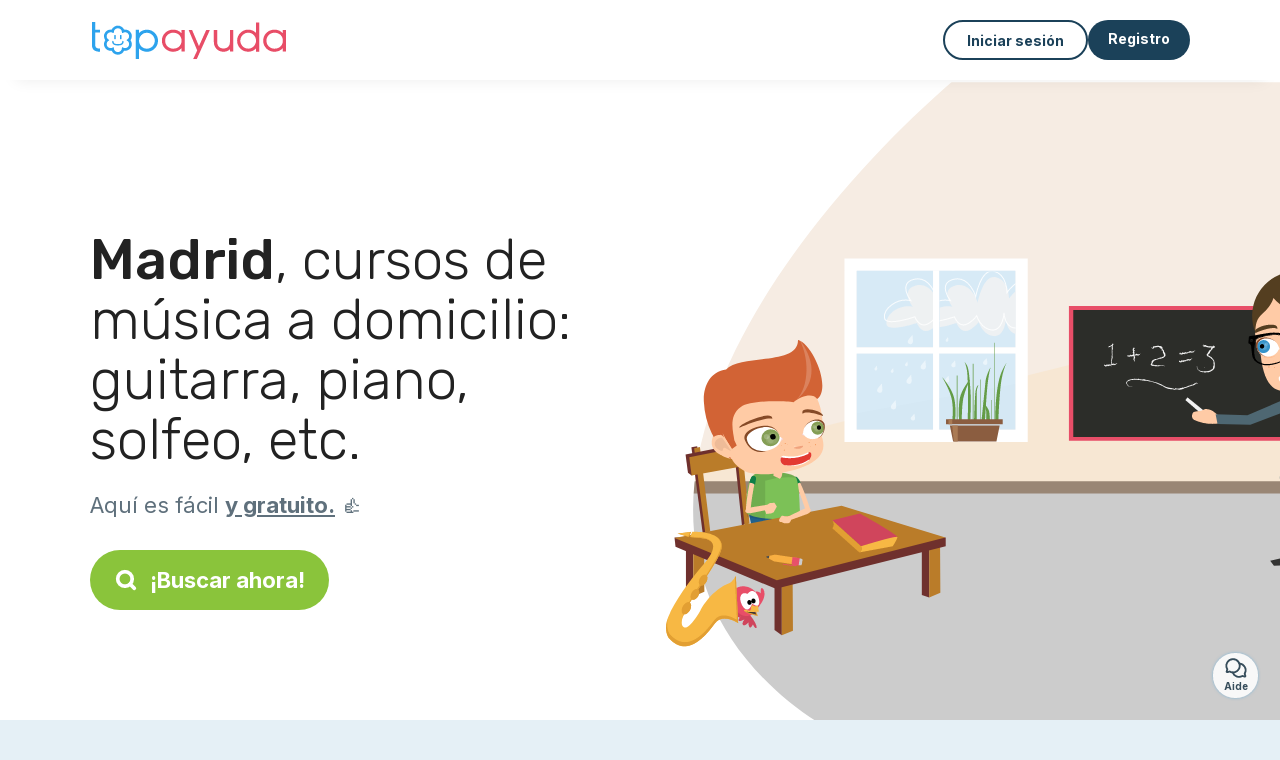

--- FILE ---
content_type: text/html; charset=utf-8
request_url: https://topayuda.es/candidatos/musica/madrid
body_size: 14204
content:
<!DOCTYPE html><html lang="es"><head><meta charset="utf-8" content="text/html" http-equiv="Content-Type" /><meta content="width=device-width, initial-scale=1.0, maximum-scale=1.0, minimal-ui" name="viewport" /><base href="https://topayuda.es/" /><meta content="es-es" http-equiv="content-language" /><title>Clases particulares de música en Madrid: guitarra, piano, canto, etc.</title><meta content="¿Vives en Madrid y quieres aprender algo de música o mejorar tu nivel? Ya sea para clases de solfeo, piano, flauta, canto o violín, ¡estos profesores de música te pueden ayudar!" name="description" /><meta content="madrid, m, piano, guitarra, profesor, música, solfeo" name="keywords" /><link href="https://fonts.gstatic.com" rel="preconnect" /><link href="https://www.google.com" rel="preconnect" /><link href="https://jnn-pa.googleapis.com" rel="preconnect" /><link href="https://widget.getgist.com" rel="preconnect" /><link href="https://cdn.getgist.com" rel="preconnect" /><link href="https://gist-widget.b-cdn.net" rel="preconnect" /><link href="https://topayuda.es/candidatos/musica/madrid" rel="canonical" /><link href="https://topayuda.es/candidatos/musica/madrid?page=2" rel="next" /><script>window.currentLocale = 'es';
window.userLogged = 'false' === 'true';
window.isNounouTop = false;
window.uppy_locale = "es_ES";</script><script>// <!-- MANDATORY: BEGIN IAB STUB -->
!function(){var e=function(){var e,t="__tcfapiLocator",a=[],n=window;for(;n;){try{if(n.frames[t]){e=n;break}}catch(e){}if(n===window.top)break;n=n.parent}e||(!function e(){var a=n.document,r=!!n.frames[t];if(!r)if(a.body){var s=a.createElement("iframe");s.style.cssText="display:none",s.name=t,a.body.appendChild(s)}else setTimeout(e,5);return!r}(),n.__tcfapi=function(){for(var e,t=arguments.length,n=new Array(t),r=0;r<t;r++)n[r]=arguments[r];if(!n.length)return a;if("setGdprApplies"===n[0])n.length>3&&2===parseInt(n[1],10)&&"boolean"==typeof n[3]&&(e=n[3],"function"==typeof n[2]&&n[2]("set",!0));else if("ping"===n[0]){var s={gdprApplies:e,cmpLoaded:!1,cmpStatus:"stub"};"function"==typeof n[2]&&n[2](s)}else a.push(n)},n.addEventListener("message",(function(e){var t="string"==typeof e.data,a={};try{a=t?JSON.parse(e.data):e.data}catch(e){}var n=a.__tcfapiCall;n&&window.__tcfapi(n.command,n.version,(function(a,r){var s={__tcfapiReturn:{returnValue:a,success:r,callId:n.callId}};t&&(s=JSON.stringify(s)),e&&e.source&&e.source.postMessage&&e.source.postMessage(s,"*")}),n.parameter)}),!1))};"undefined"!=typeof module?module.exports=e:e()}();

// <!-- MANDATORY: END IAB STUB -->
// language problem should be fixed on 04/08/2025(bug on appconsent side, this date is the deploy date for the fix)
const configSFBXAppConsent = {
  appKey: "63ef0f87-f9cc-4eb2-820b-5a24ea7cd67c",
  language: "es",
}</script><script src="https://cdn.appconsent.io/tcf2-clear/current/core.bundle.js" defer="defer" async="async"></script><script>window.dataLayer = window.dataLayer || [];
if (typeof gtag === 'function') {
  window.isGtagInitBeforeAppConsent = true
} else {
  function gtag() {
    dataLayer.push(arguments);
  }
}

(window.adsbygoogle = window.adsbygoogle || []).pauseAdRequests = 1;</script><script>// remove old cookie consent if exists
if (document.cookie.indexOf('_cookie_consent') !== -1) {
  document.cookie = '_cookie_consent=; expires=Thu, 01 Jan 1970 00:00:00 GMT; path=/; domain=' + window.location.hostname;
}</script><script>(
    function(w,d,s,l,i){
      w[l]=w[l]||[];
      w[l].push({'gtm.start': new Date().getTime(),event:'gtm.js'});
      var f=d.getElementsByTagName(s)[0], j= d.createElement(s), dl = l != 'dataLayer' ? '&l=' + l : '';
      j.async= true; j.src= 'https://www.googletagmanager.com/gtm.js?id='+i+dl;
      f.parentNode.insertBefore(j,f);
    }
)(window,document,'script','dataLayer','GTM-TFKCKD2T');</script><script>window.brandCountry = "ES"
window.brandName = "topayuda"
window.locale = "es"</script><meta content="Clases particulares de música en Madrid: guitarra, piano, canto, etc." property="og:title" /><meta content="article" property="og:type" /><meta content="https://topayuda.es/candidatos/musica/madrid" property="og:url" /><meta content="https://topayuda.es/assets/marketplace/fbpost/fbpost-website-topayuda-794cae068bfc30d75d811ddf32f2f93ae07ca6217d61c890dc5cd4e8ee551b12.png" property="og:image" /><meta content="topayuda.es" property="og:site_name" /><meta content="¿Vives en Madrid y quieres aprender algo de música o mejorar tu nivel? Ya sea para clases de solfeo, piano, flauta, canto o violín, ¡estos profesores de música te pueden ayudar!" property="og:description" /><meta content="summary_large_image" name="twitter:card" /><meta content="@topayuda" name="twitter:site" /><meta content="Clases particulares de música en Madrid: guitarra, piano, canto, etc." name="twitter:title" /><meta content="¿Vives en Madrid y quieres aprender algo de música o mejorar tu nivel? Ya sea para clases de solfeo, piano, flauta, canto o violín, ¡estos profesores de música te pueden ayudar!" name="twitter:description" /><meta content="https://topayuda.es/assets/marketplace/fbpost/fbpost-website-topayuda-794cae068bfc30d75d811ddf32f2f93ae07ca6217d61c890dc5cd4e8ee551b12.png" name="twitter:image:src" /><meta content="nositelinkssearchbox" name="google" /><meta content="#FFF" name="theme-color" /><meta content="yes" name="mobile-web-app-capable" /><meta content="Topayuda" name="apple-mobile-web-app-title" /><meta content="yes" name="apple-mobile-web-app-capable" /><meta content="default" name="apple-mobile-web-app-status-bar-style" /><meta content="#2DA3ED" name="msapplication-navbutton-color" /><meta content="#2DA3ED" name="msapplication-TileColor" /><meta content="mstile-150x150.png" name="msapplication-TileImage" /><meta content="browserconfig.xml" name="msapplication-config" /><meta content="Topayuda" name="application-name" /><meta content="Topayuda ¡te facilita la vida!" name="msapplication-tooltip" /><meta content="/app" name="msapplication-starturl" /><meta content="no" name="msapplication-tap-highlight" /><meta content="yes" name="full-screen" /><meta content="application" name="browsermode" /><meta content="enable/disable" name="nightmode" /><meta content="fitscreen/standard" name="layoutmode" /><meta content="force" name="imagemode" /><meta content="portrait" name="screen-orientation" /><link href="/favicon-16x16.png" rel="icon" sizes="16x16" type="image/png" /><link href="/favicon-32x32.png" rel="icon" sizes="32x32" type="image/png" /><link color="#2DA3ED" href="/safari-pinned-tab.svg" rel="mask-icon" /><link href="/apple-touch-icon.png" rel="apple-touch-icon" sizes="180x180" /><link href="/icon-192x192.png" rel="icon" sizes="192x192" /><link href="/favicon.ico" rel="shortcut icon" /><link crossorigin="use-credentials" href="/manifest.v3.json" rel="manifest" /><link as="style" href="https://fonts.googleapis.com/css2?family=Inter:wght@400;500;700&amp;&amp;family=Rubik:wght@300;500&amp;display=swap" onload="this.onload=null;this.rel=&#39;stylesheet&#39;" rel="preload" /><noscript><link href="https://fonts.googleapis.com/css2?family=Inter:wght@400;500;700&amp;&amp;family=Rubik:wght@300;500&amp;display=swap" rel="stylesheet" /></noscript><meta content="false" name="turbo-prefetch" /><script src="/packs/js/runtime-efc2d2ab73728a650854.js" data-turbo-track="reload"></script>
<script src="/packs/js/1230-813c444ef3e2e2fa738a.js" data-turbo-track="reload"></script>
<script src="/packs/js/2232-3dd09973931820e88e5a.js" data-turbo-track="reload"></script>
<script src="/packs/js/3927-43a1ecf260ca4338ad6f.js" data-turbo-track="reload"></script>
<script src="/packs/js/2492-ac47c55baa9d5bc139fe.js" data-turbo-track="reload"></script>
<script src="/packs/js/8972-e846b7d5524080423a23.js" data-turbo-track="reload"></script>
<script src="/packs/js/3368-af79a58bcd30b9bf0511.js" data-turbo-track="reload"></script>
<script src="/packs/js/9009-b29e530f6d2e5aba7e0f.js" data-turbo-track="reload"></script>
<script src="/packs/js/5130-f310e6532af0f2ba8c27.js" data-turbo-track="reload"></script>
<script src="/packs/js/application-2de4b8f178f1f9122947.js" data-turbo-track="reload"></script><link rel="stylesheet" href="/assets/application-a6a3efdd33a3212dc0f658cd7bde3a9668be3f3eb35f2c5d4d05cde1a71ce0ad.css" media="all" data-turbo-track="reload" defer="defer" /><script src="/assets/application-eab9672bf823728097cddeaceb4e0010718533326ec17730430630e8566e02f3.js" data-turbo-track="reload"></script><meta name="csrf-param" content="authenticity_token" />
<meta name="csrf-token" content="w65WvTPZkaBky8zUtn14AweIfMVCS7fao9915PNZNb2IemiC435SPWXDTRozp8OGz5cH_xmioUnZ3kSua7WvzA" /></head><body class="visitor marketplace-directory" itemscope="" itemtype="http://schema.org/SoftwareApplication"><meta content="Topayuda" itemprop="name" /><meta content="https://topayuda.es" itemprop="url" /><meta content="Web, Android, IOS" itemprop="operatingSystem" /><meta content="UtilitiesApplication" itemprop="applicationCategory" /><meta content="https://topayuda.es/app/install" itemprop="installUrl" /><span itemprop="aggregateRating" itemscope="" itemtype="http://schema.org/AggregateRating"><meta content="4.8" itemprop="ratingValue" /><meta content="463" itemprop="ratingCount" /><meta content="5" itemprop="bestRating" /><meta content="1" itemprop="worstRating" /></span>  <!-- Google Tag Manager (noscript) -->
  <noscript>
    <iframe src="https://www.googletagmanager.com/ns.html?id=GTM-TFKCKD2T" height="0" width="0" style="display:none;visibility:hidden"></iframe>
  </noscript>
  <!-- End Google Tag Manager (noscript) -->
<style>:root {
    --universe-color: #EA93A3;
}</style><div class="page--visitor-menu" id="page"><main role="main"><noscript><div id="javascript-disabled"><p class="small">Javascript está desactivado en tu ordenador, Topayuda no funcionará correctamente. Sigue estas instrucciones para solucionar el problema:</p><p class="text-center small"><a class="btn btn--primary" target="_blank" href="http://www.enable-javascript.com/fr/">Guía para activar Javascript</a></p><p class="small">Si no puedes resolver el problema, envíanos un correo electrónico a ines@topayuda.es:)</p></div></noscript><div id="css-disabled"><p class="small">La configuración gráfica del sitio no se ha cargado correctamente en tu dispositivo (problema CSS). Topayuda no funcionará correctamente.</p><p class="small">Por favor, contáctanos por correo electrónico a ines@topayuda.es o &lt;a class=&quot;ask-support-action dotted&quot; href=&quot;#&quot;&gt;a través del chat del sitio&lt;/a&gt; para informarnos de este problema.</p></div><div class="visitor-top-menu"><div class="visitor-top-menu__content container-xl"><a data-turbo="false" class="logo" aria-label="Volver a la página de inicio" href="/"><img alt="Logo Topayuda original" src="/assets/brands/logos-original/topayuda-9a647afb9049ab005915ebdeadbbd422e5565ef82f8d95eaa8ff80a685dd6c77.svg" /></a><div class="computer-only"></div><a class="btn-menu display-content" data-title="" data-body="<div class=&quot;more-menu-popover mb-5&quot;><a class=&quot;item&quot; href=&quot;/accounts/sign_in&quot;><svg  class='icon icon_log_in icon--24 ' ><use href='/assets/icons/24/log_in-5ed914cf04962ace565b5feacb230039447ac763a26ed8bbb1413d895d735224.svg#icon_log_in'></svg><span>Iniciar sesión</span></a><a class=&quot;item pre-registration remote_modal_link&quot; data-turbo-frame=&quot;remote_modal&quot; data-turbo=&quot;true&quot; rel=&quot;nofollow&quot; href=&quot;/signup_flow&quot;><svg  class='icon icon_signpost icon--24 ' ><use href='/assets/icons/24/signpost-0d067be97f454577a0f0629f3415f311d429ae373d13ae9e7c5b671096459b98.svg#icon_signpost'></svg><span>Registro gratuito</span></a></div><p class=&quot;text-center&quot;><img width=&quot;120&quot; src=&quot;/assets/illustrations/girl-success-3b5c1d891457cf1a639e8446f7193288c1810267406ee4126c24dcdcff962d51.svg&quot; /></p>" data-container="false" data-position-canvas="auto" data-position-popup="auto" data-mobile-display="popover" data-computer-display="popover" href="javascript:;"><svg  class='icon icon_menu icon--16 ' ><use href='/assets/icons/16/menu-ed0cad8a519aacef194bf3ee29ed0a85c795116953944e629c9af0c34a9a17d3.svg#icon_menu'></svg> Menú</a><a class="btn btn--secondary ms-auto" href="/accounts/sign_in">Iniciar sesión</a><a class="btn btn--primary pre-registration remote_modal_link" data-turbo-frame="remote_modal" data-turbo="true" rel="nofollow" href="/signup_flow">Registro</a></div></div><script>document.addEventListener('click', function (event) {
  if (event.target.matches('.pre-registration')) {
    Tracking.trackGA('preRegistrationFormView', {'connectedUser': "false"});
  }
});</script><span itemprop="location" itemscope="" itemtype="http://schema.org/Place"><meta content="profesor de música madrid " itemprop="name" /><span itemprop="address" itemscope="" itemtype="http://schema.org/PostalAddress"><meta content="ES" itemprop="addressCountry" /><meta content="Madrid" itemprop="addressRegion" /></span></span><div class="visitor-topsection homepage-marketplace__search" data-action="marketplace--search-category:transitionCategory@window-&gt;marketplace--category#updateCategory" data-controller="marketplace--category"><div class="visitor-topsection__container"><div class="visitor-topsection__background d-none d-lg-block" style="background-image: url(/assets/homepage/backgrounds/marketplace/teach-fall-6a0b5b444477ad8173471e5c360587947aff6836a9e57f6570695f2adf09bb50.svg)"></div><div class="visitor-topsection__background d-lg-none" style="background-image: url(/assets/homepage/backgrounds/marketplace/teach-fall-mob-7d5e0f0073fb25bba4a47b606b75d738c0c330a41310d41163e3c3661eb9ad0f.svg)"><div class="visitor-topsection__background-effect"></div></div><div class="container-xl visitor-topsection__content"><div class="row"><div class="col-12 col-lg-6"><div class="visitor-topsection__categories"><h1 class="visitor-topsection__title"><span>Madrid</span>, cursos de música a domicilio: guitarra, piano, solfeo, etc.</h1><div class="visitor-topsection__promess">Aquí es fácil <span>y gratuito.</span>&nbsp;👍</div><a id="main-cta" class="btn btn--primary btn--validation btn--huge btn--left-icon remote_modal_link" data-turbo-frame="remote_modal" data-turbo="true" data-turbo-disable-with="<span class='spinner-border spinner-border-sm' role='status'></span>&nbsp;&nbsp;En curso…" rel="nofollow" href="/signup_flow"><svg  class='icon icon_search icon--12 ' ><use href='/assets/icons/12/search-7630cb76abbf9de71892bb73fe015e7e86d6c693bc50f0b8ca8fd500b53ee6ea.svg#icon_search'></svg> ¡Buscar ahora!</a></div></div></div></div></div></div><div class="visitor-marketplace-advantage"><div class="container-xl"><div class="row d-flex justify-content-center mobile-none"><div class="col-lg-3 col-md-4 d-flex justify-content-center flex-column gap-3 align-items-center"><img loading="defer" alt="illustation Eficacia" src="/assets/homepage/illustration-marketplace-top-ae2f31c49a5cadaf71e041f9a8e88451df44d61e6e5669c183f93b8d033712ec.svg" /><h2 class="m-0 text-center">Eficacia</h2><div class="text-center">Cada día cientos de nuevos anuncios.</div></div><div class="col-lg-3 col-md-4 d-flex justify-content-center flex-column gap-3 align-items-center"><img loading="defer" alt="illustation Confianza" src="/assets/homepage/illustration-marketplace-trust-43b1499e9704baa46c94d9a97e4f10dfbd8ea9cfe6f20039de14d9181012804f.svg" /><h2 class="m-0 text-center">Confianza</h2><div class="text-center">Comprobaciones, opiniones, referencias: encuentra a tu niñera con total tranquilidad.</div></div><div class="col-lg-3 col-md-4 d-flex justify-content-center flex-column gap-3 align-items-center"><img loading="defer" alt="illustation ... ¡y es gratuito!" src="/assets/homepage/illustration-marketplace-free-1ca918face17b147b47ae3a35169a0162a82342055ad44e3d5db3b6a4896ba31.svg" /><h2 class="m-0 text-center">... ¡y es gratuito!</h2><div class="text-center">¿Ponerse en contacto de manera gratuita? Aquí es posible:-)</div></div></div><div class="mobile-only visitor-marketplace-advantage__mobile-container"><div class="segment not-full-width"><div class="visitor-marketplace-advantage__mobile"><img loading="defer" alt="illustation Eficacia" src="/assets/homepage/illustration-marketplace-free-1ca918face17b147b47ae3a35169a0162a82342055ad44e3d5db3b6a4896ba31.svg" /><h2 class="m-0">¡Gratis!</h2><div class="text-center">¿Ponerse en contacto de manera gratuita? Aquí es posible:-)</div></div></div><div class="segment not-full-width"><div class="visitor-marketplace-advantage__mobile"><img loading="defer" alt="illustation Confianza" src="/assets/homepage/illustration-marketplace-top-ae2f31c49a5cadaf71e041f9a8e88451df44d61e6e5669c183f93b8d033712ec.svg" /><h2 class="m-0">Eficacia</h2><div class="text-center">Cada día cientos de nuevos anuncios.</div></div></div><div class="segment not-full-width"><div class="visitor-marketplace-advantage__mobile"><img loading="defer" alt="illustation ... ¡y es gratuito!" src="/assets/homepage/illustration-marketplace-trust-43b1499e9704baa46c94d9a97e4f10dfbd8ea9cfe6f20039de14d9181012804f.svg" /><h2 class="m-0">Confianza</h2><div class="text-center">Comprobaciones, opiniones, referencias: encuentra a tu niñera con total tranquilidad.</div></div></div></div></div></div><div class="container mt-5 pt-5"><div class="row"><div class="col"><div class="breadcrumb" itemscope="" itemtype="https://schema.org/BreadcrumbList"><div itemprop="itemListElement" itemscope="" itemtype="https://schema.org/ListItem"><a itemprop="item" href="/candidatos/musica"><span itemprop="name">Profesor de música</span></a><meta content="1" itemprop="position" /></div> › <div itemprop="itemListElement" itemscope="" itemtype="https://schema.org/ListItem"><meta content="2" itemprop="position" /><span itemprop="name">Madrid</span></div></div></div></div><div class="row"><div class="col-md-8 order-md-2"><div class="directory__list"><article class="directory__item"><figure class="avatar"><img class="thumb-image account-image account-4407512" loading="lazy" alt="avatar thumb" onerror="this.onerror=null;this.src=&#39;/assets/avatars/default-avatar-woman-bb921ef1295418c614df7a5d5b33abe372a434dfe4dc770fbead5f36e3639c26.svg&#39;;" src="https://storage.uk.cloud.ovh.net:443/v1/AUTH_fa9d327c33094392a5355e4877298168/topassmat-prod/uploads/avatars/2024/2/1717214/thumb_b736e9920e.webp" /></figure><main itemscope="true" itemtype="https://schema.org/ChildCare"><meta content="Loredana, cours de musique en Mostoles" itemprop="name" /><meta content="Mostoles" itemprop="address" /><h2><a itemprop="url" target="_blank" data-controller="tracking" data-tracking-event-name-value="serviceListSeoClick" data-action="click-&gt;tracking#trackGA" href="https://topayuda.es/clases-musica-en-mostoles-31865">Loredana, clases de música en Mostoles</a></h2><p>Soy Licenciada en Música con componente pedagógico y cuento con un máster en Gerencia Educativa. Tengo más de veinte años de experiencia impartiendo clases de música a niños, jóvenes y adultos dentro de diversas instituciones educativas ...</p></main></article><article class="directory__item"><figure class="avatar"><img class="thumb-image account-image account-9035013" loading="lazy" alt="avatar thumb" onerror="this.onerror=null;this.src=&#39;/assets/avatars/default-avatar-woman-bb921ef1295418c614df7a5d5b33abe372a434dfe4dc770fbead5f36e3639c26.svg&#39;;" src="https://storage.uk.cloud.ovh.net:443/v1/AUTH_fa9d327c33094392a5355e4877298168/topassmat-prod/uploads/avatars/2025/6/4478215/thumb_321c8b4c1c.webp" /></figure><main itemscope="true" itemtype="https://schema.org/ChildCare"><meta content="Genesis, prof particulier d’instrument à cordes en Madrid " itemprop="name" /><meta content="Madrid" itemprop="address" /><h2><a itemprop="url" target="_blank" data-controller="tracking" data-tracking-event-name-value="serviceListSeoClick" data-action="click-&gt;tracking#trackGA" href="https://topayuda.es/profesor-particular-instrumento-cuerda-en-madrid-87178">Genesis, profesor particular de instrumento de cuerda en Madrid </a></h2><p>Hola! Soy Gene! Ofrezco clases de ukelele para tu pequeño desde cero :) vamos a pasar un rato muy agradable! Puedes contar con la motivación y la buena onda para que tu peque disfrute y aprenda al mismo tiempo 💖 gracias!</p></main></article><article class="directory__item"><figure class="avatar"><img class="thumb-image account-image account-8961258" loading="lazy" alt="avatar thumb" onerror="this.onerror=null;this.src=&#39;/assets/avatars/default-avatar-woman-bb921ef1295418c614df7a5d5b33abe372a434dfe4dc770fbead5f36e3639c26.svg&#39;;" src="https://storage.uk.cloud.ovh.net:443/v1/AUTH_fa9d327c33094392a5355e4877298168/topassmat-prod/uploads/avatars/2017/4/779011/thumb_4b64327ba3.webp" /></figure><main itemscope="true" itemtype="https://schema.org/ChildCare"><meta content="Irene, prof de musique - 28001 Madrid" itemprop="name" /><meta content="Madrid" itemprop="address" /><h2><a itemprop="url" target="_blank" data-controller="tracking" data-tracking-event-name-value="serviceListSeoClick" data-action="click-&gt;tracking#trackGA" href="https://topayuda.es/profesor-musica-28001-madrid-46">Irene, profesor de música - 28001 Madrid</a></h2><p>Hola, Puedo dar clases de francés y de instrumento</p></main></article><article class="directory__item"><figure class="avatar"><img class="thumb-image account-image account-4236407" loading="lazy" alt="avatar thumb" onerror="this.onerror=null;this.src=&#39;/assets/avatars/default-avatar-woman-bb921ef1295418c614df7a5d5b33abe372a434dfe4dc770fbead5f36e3639c26.svg&#39;;" src="https://storage.uk.cloud.ovh.net:443/v1/AUTH_fa9d327c33094392a5355e4877298168/topassmat-prod/uploads/avatars/2024/8/3641005/thumb_06cf048b0a.webp" /></figure><main itemscope="true" itemtype="https://schema.org/ChildCare"><meta content="Ana, cours particulier de musique en Madrid" itemprop="name" /><meta content="Madrid" itemprop="address" /><h2><a itemprop="url" target="_blank" data-controller="tracking" data-tracking-event-name-value="serviceListSeoClick" data-action="click-&gt;tracking#trackGA" href="https://topayuda.es/clases-particulares-musica-madrid-7730">Ana, clases particulares de música en Madrid</a></h2><p>He trabajado como directora coral 10 años, me he especializado en la pedagogia musical infantil.
mis clases son totalmente especializadas y adaptadas a las necesidades pedagogicas de cada alumno.
mis metas son enseñar de forma eficient...</p></main></article><article class="directory__item"><figure class="avatar"><img class="thumb-image account-image account-9370488" loading="lazy" alt="avatar thumb" onerror="this.onerror=null;this.src=&#39;/assets/avatars/default-avatar-woman-bb921ef1295418c614df7a5d5b33abe372a434dfe4dc770fbead5f36e3639c26.svg&#39;;" src="https://storage.uk.cloud.ovh.net:443/v1/AUTH_fa9d327c33094392a5355e4877298168/topassmat-prod/uploads/avatars/2025/11/4895449/thumb_845b35ee51.webp" /></figure><main itemscope="true" itemtype="https://schema.org/ChildCare"><meta content="Laura, prof de musique - 28320 Pinto" itemprop="name" /><meta content="Pinto" itemprop="address" /><h2><a itemprop="url" target="_blank" data-controller="tracking" data-tracking-event-name-value="serviceListSeoClick" data-action="click-&gt;tracking#trackGA" href="https://topayuda.es/profesor-musica-28320-pinto">Laura, profesor de música - 28320 Pinto</a></h2><p>Se imparte clases de guitarra eléctrica y acústica en zona sur de Madrid.
Profesores con alta cualificación, titulado y con más de 3 años de experiencia tocando en bandas de pop/ rock.
Método de enseñanza estructurado permitiendo un avan...</p></main></article><article class="directory__item"><figure class="avatar"><img class="thumb-image account-image account-4348954" loading="lazy" alt="avatar thumb" onerror="this.onerror=null;this.src=&#39;/assets/avatars/default-avatar-woman-bb921ef1295418c614df7a5d5b33abe372a434dfe4dc770fbead5f36e3639c26.svg&#39;;" src="https://storage.uk.cloud.ovh.net:443/v1/AUTH_fa9d327c33094392a5355e4877298168/topassmat-prod/uploads/avatars/2024/11/3971666/thumb_e9372801b4.webp" /></figure><main itemscope="true" itemtype="https://schema.org/ChildCare"><meta content="Ruth, professeur particulier de musique en Paracuellos de jarama" itemprop="name" /><meta content="Paracuellos De Jarama" itemprop="address" /><h2><a itemprop="url" target="_blank" data-controller="tracking" data-tracking-event-name-value="serviceListSeoClick" data-action="click-&gt;tracking#trackGA" href="https://topayuda.es/profesor-particular-musica-en-paracuellos-jarama">Ruth, profesor particular de música en Paracuellos de jarama</a></h2><p>Soy Ruth .
Soy maestra de vocación y con una experiencia de 20 años con niños, especialmente de educación infantíl.
He sido tutora de niños entre 0 y 6 años varios años  y en diferentes colegios y escuelas infantiles y especialista de ...</p></main></article><article class="directory__item"><figure class="avatar"><img class="thumb-image account-image account-3585002" loading="lazy" alt="avatar thumb" onerror="this.onerror=null;this.src=&#39;/assets/avatars/default-avatar-woman-bb921ef1295418c614df7a5d5b33abe372a434dfe4dc770fbead5f36e3639c26.svg&#39;;" src="https://storage.uk.cloud.ovh.net:443/v1/AUTH_fa9d327c33094392a5355e4877298168/topassmat-prod/uploads/avatars/2021/8/3342437/thumb_ee6627a424.webp" /></figure><main itemscope="true" itemtype="https://schema.org/ChildCare"><meta content="Marta, cours de solfège en Madrid " itemprop="name" /><meta content="Madrid" itemprop="address" /><h2><a itemprop="url" target="_blank" data-controller="tracking" data-tracking-event-name-value="serviceListSeoClick" data-action="click-&gt;tracking#trackGA" href="https://topayuda.es/clases-solfeo-madrid-28001">Marta, clases de solfeo en Madrid </a></h2><p>Hola! Soy estudiante de secundaria. Hace dos años me saqué el First y este año me presentaré al Advanced. Llevo estudiando inglés en el British Council desde hace 9 años y desde que soy pequeñita veo la tele en inglés y en el colegio sie...</p></main></article><article class="directory__item"><figure class="avatar"><img class="thumb-image account-image account-8920866" loading="lazy" alt="avatar thumb" onerror="this.onerror=null;this.src=&#39;/assets/avatars/default-avatar-woman-bb921ef1295418c614df7a5d5b33abe372a434dfe4dc770fbead5f36e3639c26.svg&#39;;" src="https://storage.uk.cloud.ovh.net:443/v1/AUTH_fa9d327c33094392a5355e4877298168/topassmat-prod/uploads/avatars/2025/1/4039535/thumb_68d93845cf.webp" /></figure><main itemscope="true" itemtype="https://schema.org/ChildCare"><meta content="Inés, prof de piano en La rozas de madrids" itemprop="name" /><meta content="La Rozas De Madrids" itemprop="address" /><h2><a itemprop="url" target="_blank" data-controller="tracking" data-tracking-event-name-value="serviceListSeoClick" data-action="click-&gt;tracking#trackGA" href="https://topayuda.es/profesor-piano-la-rozas-madrids">Inés, profesor de piano en La rozas de madrids</a></h2><p>Hola! Soy Inés. Llevo tocando el piano desde los 5 años y soy una apasionada de él. En mi familia ha sido tradición desde hace unas generaciones ya, y me encantaría poder enseñar a niños lo maravillosa que es la música,  y más aún tocar ...</p></main></article><article class="directory__item"><figure class="avatar"><img class="thumb-image account-image account-8165087" loading="lazy" alt="avatar thumb" onerror="this.onerror=null;this.src=&#39;/assets/avatars/default-avatar-woman-bb921ef1295418c614df7a5d5b33abe372a434dfe4dc770fbead5f36e3639c26.svg&#39;;" src="https://storage.uk.cloud.ovh.net:443/v1/AUTH_fa9d327c33094392a5355e4877298168/topassmat-prod/uploads/avatars/2025/11/4901429/thumb_e5074b2299.webp" /></figure><main itemscope="true" itemtype="https://schema.org/ChildCare"><meta content="Elizabeth, cours particulier de chant en Madrid " itemprop="name" /><meta content="Madrid" itemprop="address" /><h2><a itemprop="url" target="_blank" data-controller="tracking" data-tracking-event-name-value="serviceListSeoClick" data-action="click-&gt;tracking#trackGA" href="https://topayuda.es/clases-particulares-canto-en-madrid-34908">Elizabeth, clases particulares de canto en Madrid </a></h2><p>Hola, yo soy Briana, tengo 25 años y soy actriz y cantante con especial interés en la dirección escénica y la pedagogía infantil. Soy profesora de infantil y primaria de música y teatro. Además, cuento con un nivel C1 en inglés.

Actualm...</p></main></article><article class="directory__item"><figure class="avatar"><img class="thumb-image account-image account-8174401" loading="lazy" alt="avatar thumb" onerror="this.onerror=null;this.src=&#39;/assets/avatars/default-avatar-woman-bb921ef1295418c614df7a5d5b33abe372a434dfe4dc770fbead5f36e3639c26.svg&#39;;" src="https://storage.uk.cloud.ovh.net:443/v1/AUTH_fa9d327c33094392a5355e4877298168/topassmat-prod/uploads/avatars/2025/2/4148134/thumb_53aafc589e.webp" /></figure><main itemscope="true" itemtype="https://schema.org/ChildCare"><meta content="Luisana, professeur de musique - 28850 Torrejon de ardoz" itemprop="name" /><meta content="Torrejon De Ardoz" itemprop="address" /><h2><a itemprop="url" target="_blank" data-controller="tracking" data-tracking-event-name-value="serviceListSeoClick" data-action="click-&gt;tracking#trackGA" href="https://topayuda.es/profesor-musica-28850-torrejon-ardoz-1">Luisana, profesor de música - 28850 Torrejon de ardoz</a></h2><p>Hola, Soy Luisana tengo 25 años soy músico dispuesto a enseñar a tus hijos aprender música desde cero, contactame. </p></main></article><article class="directory__item"><figure class="avatar"><img class="thumb-image account-image account-7908904" loading="lazy" alt="avatar thumb" onerror="this.onerror=null;this.src=&#39;/assets/avatars/default-avatar-woman-bb921ef1295418c614df7a5d5b33abe372a434dfe4dc770fbead5f36e3639c26.svg&#39;;" src="https://storage.uk.cloud.ovh.net:443/v1/AUTH_fa9d327c33094392a5355e4877298168/topassmat-prod/uploads/avatars/2023/3/2714190/thumb_c40e62500a.webp" /></figure><main itemscope="true" itemtype="https://schema.org/ChildCare"><meta content="Gabriela, professeur particulier d’instrument à cordes en Madrid " itemprop="name" /><meta content="Madrid" itemprop="address" /><h2><a itemprop="url" target="_blank" data-controller="tracking" data-tracking-event-name-value="serviceListSeoClick" data-action="click-&gt;tracking#trackGA" href="https://topayuda.es/profesor-particular-instrumento-cuerda-madrid-28001-28343">Gabriela, profesor particular de instrumento de cuerda en Madrid </a></h2><p>Desde mis 16 años interpreto violín, estoy buscando dar clases a estudiante sprincipiantes. </p></main></article><article class="directory__item"><figure class="avatar"><img class="thumb-image account-image account-1792088" loading="lazy" alt="avatar thumb" onerror="this.onerror=null;this.src=&#39;/assets/avatars/default-avatar-woman-bb921ef1295418c614df7a5d5b33abe372a434dfe4dc770fbead5f36e3639c26.svg&#39;;" src="https://storage.uk.cloud.ovh.net:443/v1/AUTH_fa9d327c33094392a5355e4877298168/topassmat-prod/uploads/avatars/2019/11/1173502/thumb_4016007016.webp" /></figure><main itemscope="true" itemtype="https://schema.org/ChildCare"><meta content="Gala, cours de musique en Los molinos " itemprop="name" /><meta content="Los Molinos" itemprop="address" /><h2><a itemprop="url" target="_blank" data-controller="tracking" data-tracking-event-name-value="serviceListSeoClick" data-action="click-&gt;tracking#trackGA" href="https://topayuda.es/clases-musica-los-molinos-28460">Gala, clases de música en Los molinos </a></h2><p>La música es una de mis grande pasiones, adoro cantar y tocar prácticamente cualquier instrumento, aunque los que realmente toco son la guitarra y la flauta travesera, que es a lo que más tiempo y atención he dedicado, y estoy empezando ...</p></main></article><article class="directory__item"><figure class="avatar"><img class="thumb-image account-image account-9308442" loading="lazy" alt="avatar thumb" onerror="this.onerror=null;this.src=&#39;/assets/avatars/default-avatar-woman-bb921ef1295418c614df7a5d5b33abe372a434dfe4dc770fbead5f36e3639c26.svg&#39;;" src="https://storage.uk.cloud.ovh.net:443/v1/AUTH_fa9d327c33094392a5355e4877298168/topassmat-prod/uploads/avatars/2025/10/4821557/thumb_2c1ae222fc.webp" /></figure><main itemscope="true" itemtype="https://schema.org/ChildCare"><meta content="Sara, prof de musique - 28042 Madrid" itemprop="name" /><meta content="Madrid" itemprop="address" /><h2><a itemprop="url" target="_blank" data-controller="tracking" data-tracking-event-name-value="serviceListSeoClick" data-action="click-&gt;tracking#trackGA" href="https://topayuda.es/profesor-musica-28042-madrid">Sara, profesor de música - 28042 Madrid</a></h2><p>¡Hola! Soy Sara, tengo 19 años y soy pianista titulada en Enseñanzas Profesionales por el Conservatorio Teresa Berganza. Actualmente estudio en el Real Conservatorio Superior de Música de Madrid, donde sigo formándome.

Aunque estoy come...</p></main></article><article class="directory__item"><figure class="avatar"><img class="thumb-image account-image account-7625438" loading="lazy" alt="avatar thumb" onerror="this.onerror=null;this.src=&#39;/assets/avatars/default-avatar-woman-bb921ef1295418c614df7a5d5b33abe372a434dfe4dc770fbead5f36e3639c26.svg&#39;;" src="https://storage.uk.cloud.ovh.net:443/v1/AUTH_fa9d327c33094392a5355e4877298168/topassmat-prod/uploads/avatars/2023/9/2686286/thumb_a55cb03a45.webp" /></figure><main itemscope="true" itemtype="https://schema.org/ChildCare"><meta content="Sofía, cours de musique en Valdemoro" itemprop="name" /><meta content="Valdemoro" itemprop="address" /><h2><a itemprop="url" target="_blank" data-controller="tracking" data-tracking-event-name-value="serviceListSeoClick" data-action="click-&gt;tracking#trackGA" href="https://topayuda.es/clases-musica-valdemoro">Sofía, clases de música en Valdemoro</a></h2><p>En cuarto de primaria empecé a tocar el piano y así comenzó una aventura de 9 años practicando y de 4 años impartiendo clases. Además, tengo como referencia mi propia experiencia, siendo una niña empezando a tocar el piano y pasando a se...</p></main></article><article class="directory__item"><figure class="avatar"><img class="thumb-image account-image account-9349253" loading="lazy" alt="avatar thumb" onerror="this.onerror=null;this.src=&#39;/assets/avatars/default-avatar-woman-bb921ef1295418c614df7a5d5b33abe372a434dfe4dc770fbead5f36e3639c26.svg&#39;;" src="https://storage.uk.cloud.ovh.net:443/v1/AUTH_fa9d327c33094392a5355e4877298168/topassmat-prod/uploads/avatars/2025/10/4870622/thumb_87b9749272.webp" /></figure><main itemscope="true" itemtype="https://schema.org/ChildCare"><meta content="Sars, cours particulier de musique en Madrid " itemprop="name" /><meta content="Madrid" itemprop="address" /><h2><a itemprop="url" target="_blank" data-controller="tracking" data-tracking-event-name-value="serviceListSeoClick" data-action="click-&gt;tracking#trackGA" href="https://topayuda.es/clases-particulares-musica-en-madrid-2399">Sars, clases particulares de música en Madrid </a></h2><p>Soy una persona que toca el piano, llevo tocando el piano 12 años, estuve en el conservatorio cuatro años, pero lo dejé por temas personales pero actualmente sigo tocando el piano me gusta muchísimo la música clásica y enseñar el piano. ...</p></main></article><article class="directory__item"><figure class="avatar"><img class="thumb-image account-image account-8849110" loading="lazy" alt="avatar thumb" onerror="this.onerror=null;this.src=&#39;/assets/avatars/default-avatar-woman-bb921ef1295418c614df7a5d5b33abe372a434dfe4dc770fbead5f36e3639c26.svg&#39;;" src="https://storage.uk.cloud.ovh.net:443/v1/AUTH_fa9d327c33094392a5355e4877298168/topassmat-prod/uploads/avatars/2025/5/4450304/thumb_a79063190f.webp" /></figure><main itemscope="true" itemtype="https://schema.org/ChildCare"><meta content="Dailenis, professeur particulier de musique en Madrid " itemprop="name" /><meta content="Madrid" itemprop="address" /><h2><a itemprop="url" target="_blank" data-controller="tracking" data-tracking-event-name-value="serviceListSeoClick" data-action="click-&gt;tracking#trackGA" href="https://topayuda.es/profesor-particular-musica-madrid-28010">Dailenis, profesor particular de música en Madrid </a></h2><p>¡Hola! Soy Dailenis, pero mis alumnos me llaman profe Dai. Soy licenciada en Educación con formación musical en piano, canto, solfeo y lenguaje musical. Llevo años compartiendo la música con niños y jóvenes, no solo enseñándola, sino usá...</p></main></article><article class="directory__item"><figure class="avatar"><img class="thumb-image account-image account-8330292" loading="lazy" alt="avatar thumb" onerror="this.onerror=null;this.src=&#39;/assets/avatars/default-avatar-woman-bb921ef1295418c614df7a5d5b33abe372a434dfe4dc770fbead5f36e3639c26.svg&#39;;" src="https://storage.uk.cloud.ovh.net:443/v1/AUTH_fa9d327c33094392a5355e4877298168/topassmat-prod/uploads/avatars/2024/9/3695555/thumb_5c4ad39d7b.webp" /></figure><main itemscope="true" itemtype="https://schema.org/ChildCare"><meta content="Danna Valentina, prof de percussion - 28030 Madrid" itemprop="name" /><meta content="Madrid" itemprop="address" /><h2><a itemprop="url" target="_blank" data-controller="tracking" data-tracking-event-name-value="serviceListSeoClick" data-action="click-&gt;tracking#trackGA" href="https://topayuda.es/profesor-percusion-28030-madrid">Danna Valentina, profesor de percusión - 28030 Madrid</a></h2><p>Hola 
Soy Valentina una chica alegre y con muchas ganas de enseñar
Estudie percusión por más de 4 años y por eso estoy acá 
Espero poder enseñarte algo 
Sera muy divertido 
Tengo paciencia y tolerancia 
Ojalá me puedas contactar créeme q...</p></main></article><article class="directory__item"><figure class="avatar"><img class="thumb-image account-image account-9377386" loading="lazy" alt="avatar thumb" onerror="this.onerror=null;this.src=&#39;/assets/avatars/default-avatar-woman-bb921ef1295418c614df7a5d5b33abe372a434dfe4dc770fbead5f36e3639c26.svg&#39;;" src="https://storage.uk.cloud.ovh.net:443/v1/AUTH_fa9d327c33094392a5355e4877298168/topassmat-prod/uploads/avatars/2025/11/4903239/thumb_986207cee3.webp" /></figure><main itemscope="true" itemtype="https://schema.org/ChildCare"><meta content="Isabel, professeur particulier de musique - 28019 Madrid" itemprop="name" /><meta content="Madrid" itemprop="address" /><h2><a itemprop="url" target="_blank" data-controller="tracking" data-tracking-event-name-value="serviceListSeoClick" data-action="click-&gt;tracking#trackGA" href="https://topayuda.es/profesor-particular-musica-28019-madrid-24391">Isabel, profesor particular de música - 28019 Madrid</a></h2><p>¡Hola! Me llamo Isabel y soy una actriz licenciada en Arte Dramático Musical por la ESAD de Málaga y actúale te estoy cursando un máster de cine en la Central de Cine en Madrid . Estoy especializada en teatro, canto, danza y clown. He es...</p></main></article><article class="directory__item"><figure class="avatar"><img class="thumb-image account-image account-6871712" loading="lazy" alt="avatar thumb" onerror="this.onerror=null;this.src=&#39;/assets/avatars/default-avatar-woman-bb921ef1295418c614df7a5d5b33abe372a434dfe4dc770fbead5f36e3639c26.svg&#39;;" src="https://storage.uk.cloud.ovh.net:443/v1/AUTH_fa9d327c33094392a5355e4877298168/topassmat-prod/uploads/avatars/2024/10/3828789/thumb_c455dd73e8.webp" /></figure><main itemscope="true" itemtype="https://schema.org/ChildCare"><meta content="Camila, cours de musique en Madrid" itemprop="name" /><meta content="Madrid" itemprop="address" /><h2><a itemprop="url" target="_blank" data-controller="tracking" data-tracking-event-name-value="serviceListSeoClick" data-action="click-&gt;tracking#trackGA" href="https://topayuda.es/clases-musica-madrid-86749">Camila, clases de música en Madrid</a></h2><p>Soy graduada superior de violín, doy clases de violín, piano y solfeo</p></main></article><article class="directory__item"><figure class="avatar"><img class="thumb-image account-image account-6688567" loading="lazy" alt="avatar thumb" onerror="this.onerror=null;this.src=&#39;/assets/avatars/default-avatar-woman-bb921ef1295418c614df7a5d5b33abe372a434dfe4dc770fbead5f36e3639c26.svg&#39;;" src="https://storage.uk.cloud.ovh.net:443/v1/AUTH_fa9d327c33094392a5355e4877298168/topassmat-prod/uploads/avatars/2022/4/2509383/thumb_84d97588bc.webp" /></figure><main itemscope="true" itemtype="https://schema.org/ChildCare"><meta content="Natalia, professeur de musique - 28036 Madrid" itemprop="name" /><meta content="Madrid" itemprop="address" /><h2><a itemprop="url" target="_blank" data-controller="tracking" data-tracking-event-name-value="serviceListSeoClick" data-action="click-&gt;tracking#trackGA" href="https://topayuda.es/profesor-musica-28036-madrid">Natalia, profesor de música - 28036 Madrid</a></h2><p>Mi experiencia como profesora de clases particulares me ha permitido simplificar mis conocimientos para facilitar su comprensión. Siempre intento entender la posición en la que se encuentra el alumno y partir de lo que sabe, potenciar un...</p></main></article><article class="directory__item"><figure class="avatar"><img class="thumb-image account-image account-8496014" loading="lazy" alt="avatar thumb" onerror="this.onerror=null;this.src=&#39;/assets/avatars/default-avatar-woman-bb921ef1295418c614df7a5d5b33abe372a434dfe4dc770fbead5f36e3639c26.svg&#39;;" src="https://storage.uk.cloud.ovh.net:443/v1/AUTH_fa9d327c33094392a5355e4877298168/topassmat-prod/uploads/avatars/2024/10/3879539/thumb_28c3b5a9af.webp" /></figure><main itemscope="true" itemtype="https://schema.org/ChildCare"><meta content="María, cours de musique en Collado villalba " itemprop="name" /><meta content="Collado Villalba" itemprop="address" /><h2><a itemprop="url" target="_blank" data-controller="tracking" data-tracking-event-name-value="serviceListSeoClick" data-action="click-&gt;tracking#trackGA" href="https://topayuda.es/clases-musica-collado-villalba-28400-6">María, clases de música en Collado villalba </a></h2><p>Mi nombre es María, he estudiado solfeo desde que era muy pequeña, acabando mis estudios hace unos años. Esto me llevo a aprender a tocar la flauta travesera, llevo tocándola desde que tenía 7 años (acabo de cumplir 19). He sido miembro ...</p></main></article><article class="directory__item"><figure class="avatar"><img class="thumb-image account-image account-7332594" loading="lazy" alt="avatar thumb" onerror="this.onerror=null;this.src=&#39;/assets/avatars/default-avatar-woman-bb921ef1295418c614df7a5d5b33abe372a434dfe4dc770fbead5f36e3639c26.svg&#39;;" src="https://storage.uk.cloud.ovh.net:443/v1/AUTH_fa9d327c33094392a5355e4877298168/topassmat-prod/uploads/avatars/2024/2/2678201/thumb_d92a9b192b.webp" /></figure><main itemscope="true" itemtype="https://schema.org/ChildCare"><meta content="Alisson, prof de musique en Mostoles" itemprop="name" /><meta content="Mostoles" itemprop="address" /><h2><a itemprop="url" target="_blank" data-controller="tracking" data-tracking-event-name-value="serviceListSeoClick" data-action="click-&gt;tracking#trackGA" href="https://topayuda.es/profesor-musica-mostoles-80664">Alisson, profesor de música en Mostoles</a></h2><p>¡Hola! pertenezco a una tuna femenina y tengo experiencia tocando la guitarra y cantando, también toco el ukelele. 
Soy una apasionada por la música y mi vocación por la docencia también lo complementa, cuando gustes podemos coordinar u...</p></main></article><article class="directory__item"><figure class="avatar"><img class="thumb-image account-image account-6425817" loading="lazy" alt="avatar thumb" onerror="this.onerror=null;this.src=&#39;/assets/avatars/default-avatar-woman-bb921ef1295418c614df7a5d5b33abe372a434dfe4dc770fbead5f36e3639c26.svg&#39;;" src="https://storage.uk.cloud.ovh.net:443/v1/AUTH_fa9d327c33094392a5355e4877298168/topassmat-prod/uploads/avatars/2021/12/2418969/thumb_6358eeec8d.webp" /></figure><main itemscope="true" itemtype="https://schema.org/ChildCare"><meta content="Bruno, prof particulier de musique en Madrid" itemprop="name" /><meta content="Madrid" itemprop="address" /><h2><a itemprop="url" target="_blank" data-controller="tracking" data-tracking-event-name-value="serviceListSeoClick" data-action="click-&gt;tracking#trackGA" href="https://topayuda.es/profesor-particular-musica-madrid-90722">Bruno, profesor particular de música en Madrid</a></h2><p>Hola!

Ofrezco clases ONLINE de Trombón, Trompeta, Improvisación, Lenguaje musical, Armonía y teoríam composición, arreglos... Soy músico profesional en activo, profesor de música y titulado superior y máster en Música. Clases amenas y d...</p></main></article><article class="directory__item"><figure class="avatar"><img class="thumb-image account-image account-9305113" loading="lazy" alt="avatar thumb" onerror="this.onerror=null;this.src=&#39;/assets/avatars/default-avatar-woman-bb921ef1295418c614df7a5d5b33abe372a434dfe4dc770fbead5f36e3639c26.svg&#39;;" src="https://storage.uk.cloud.ovh.net:443/v1/AUTH_fa9d327c33094392a5355e4877298168/topassmat-prod/uploads/avatars/2025/10/4817115/thumb_493d154b49.webp" /></figure><main itemscope="true" itemtype="https://schema.org/ChildCare"><meta content="Daniela, professeur de musique - 28609 Villanueva de perales" itemprop="name" /><meta content="Villanueva De Perales" itemprop="address" /><h2><a itemprop="url" target="_blank" data-controller="tracking" data-tracking-event-name-value="serviceListSeoClick" data-action="click-&gt;tracking#trackGA" href="https://topayuda.es/profesor-musica-28609-villanueva-perales">Daniela, profesor de música - 28609 Villanueva de perales</a></h2><p>Hola, soy Daniela y la música es mi mayor pasión. Ahora mismo, estoy estudiando periodismo y relaciones internacionales, y busco encontrar un trabajo que pueda compaginar con mis estudios. Llevo tocando el piano 9 años, y la guitarra 4, ...</p></main></article><article class="directory__item"><figure class="avatar"><img class="thumb-image account-image account-5728265" loading="lazy" alt="avatar thumb" onerror="this.onerror=null;this.src=&#39;/assets/avatars/default-avatar-woman-bb921ef1295418c614df7a5d5b33abe372a434dfe4dc770fbead5f36e3639c26.svg&#39;;" src="https://storage.uk.cloud.ovh.net:443/v1/AUTH_fa9d327c33094392a5355e4877298168/topassmat-prod/uploads/avatars/2024/10/3834521/thumb_22cbff7e43.webp" /></figure><main itemscope="true" itemtype="https://schema.org/ChildCare"><meta content="Fernanda, cours particulier de musique - 28001 Madrid" itemprop="name" /><meta content="Madrid" itemprop="address" /><h2><a itemprop="url" target="_blank" data-controller="tracking" data-tracking-event-name-value="serviceListSeoClick" data-action="click-&gt;tracking#trackGA" href="https://topayuda.es/clases-particulares-musica-28001-madrid-8">Fernanda, clases particulares de música - 28001 Madrid</a></h2><p>Hola, soy Fernanda  , tengo 24 años. Tengo una Licenciatura en Arte mención Música. Toco el piano y canto. Durante mi carrera impartí clases a los alumnos del primer semestre de la misma. Estuve en Estados Unidos por 2 años y medio cuida...</p></main></article><article class="directory__item"><figure class="avatar"><img class="thumb-image account-image account-5272912" loading="lazy" alt="avatar thumb" onerror="this.onerror=null;this.src=&#39;/assets/avatars/default-avatar-woman-bb921ef1295418c614df7a5d5b33abe372a434dfe4dc770fbead5f36e3639c26.svg&#39;;" src="https://storage.uk.cloud.ovh.net:443/v1/AUTH_fa9d327c33094392a5355e4877298168/topassmat-prod/uploads/avatars/2025/2/4203960/thumb_da87ab75af.webp" /></figure><main itemscope="true" itemtype="https://schema.org/ChildCare"><meta content="Nerea, professeur particulier de guitare en Madrid " itemprop="name" /><meta content="Madrid" itemprop="address" /><h2><a itemprop="url" target="_blank" data-controller="tracking" data-tracking-event-name-value="serviceListSeoClick" data-action="click-&gt;tracking#trackGA" href="https://topayuda.es/profesor-particular-guitarra-madrid-28001-6565">Nerea, profesor particular de guitarra en Madrid </a></h2><p>Hola! soy una estudiante de bachillerato de artes escénicas, toco la guitarra desde hace 2 años y sobretodo canciones actuales ya que eso motiva más a aprender, espero poder ayudar a los peques para que se adentren en el mundo de la música </p></main></article><article class="directory__item"><figure class="avatar"><img class="thumb-image account-image account-8511228" loading="lazy" alt="avatar thumb" onerror="this.onerror=null;this.src=&#39;/assets/avatars/default-avatar-woman-bb921ef1295418c614df7a5d5b33abe372a434dfe4dc770fbead5f36e3639c26.svg&#39;;" src="https://storage.uk.cloud.ovh.net:443/v1/AUTH_fa9d327c33094392a5355e4877298168/topassmat-prod/uploads/avatars/2024/10/3894005/thumb_19fa4e6b04.webp" /></figure><main itemscope="true" itemtype="https://schema.org/ChildCare"><meta content="Lucía, prof de musique en Guadarrama " itemprop="name" /><meta content="Guadarrama" itemprop="address" /><h2><a itemprop="url" target="_blank" data-controller="tracking" data-tracking-event-name-value="serviceListSeoClick" data-action="click-&gt;tracking#trackGA" href="https://topayuda.es/profesor-musica-guadarrama-28440-2">Lucía, profesor de música en Guadarrama </a></h2><p>¡Hola! Mi nombre es Lucía, soy una estudiante universitaria de 21 años, sin embargo, poseo una amplia formación musical. Me gustaría ofrecer clases de solfeo y violonchelo, ya que tengo una gran pasión por la música y la enseñanza.

He e...</p></main></article><article class="directory__item"><figure class="avatar"><img class="thumb-image account-image account-7989414" loading="lazy" alt="avatar thumb" onerror="this.onerror=null;this.src=&#39;/assets/avatars/default-avatar-woman-bb921ef1295418c614df7a5d5b33abe372a434dfe4dc770fbead5f36e3639c26.svg&#39;;" src="https://storage.uk.cloud.ovh.net:443/v1/AUTH_fa9d327c33094392a5355e4877298168/topassmat-prod/uploads/avatars/2025/3/4287480/thumb_059c92420e.webp" /></figure><main itemscope="true" itemtype="https://schema.org/ChildCare"><meta content="Gloria Isabel, prof de musique en Aranjuez" itemprop="name" /><meta content="Aranjuez" itemprop="address" /><h2><a itemprop="url" target="_blank" data-controller="tracking" data-tracking-event-name-value="serviceListSeoClick" data-action="click-&gt;tracking#trackGA" href="https://topayuda.es/profesor-musica-aranjuez-3">Gloria Isabel, profesor de música en Aranjuez</a></h2><p>Hola! Me llamo Gloria, tengo 22 años y soy estudiante universitaria en Aranjuez. Previamente ya he trabajado con niños dando clases particulares de asignaturas de colegio y también de música, ya que he estado estudiando en conservatorios...</p></main></article><article class="directory__item"><figure class="avatar"><img class="thumb-image account-image account-8704824" loading="lazy" alt="avatar thumb" onerror="this.onerror=null;this.src=&#39;/assets/avatars/default-avatar-woman-bb921ef1295418c614df7a5d5b33abe372a434dfe4dc770fbead5f36e3639c26.svg&#39;;" src="https://storage.uk.cloud.ovh.net:443/v1/AUTH_fa9d327c33094392a5355e4877298168/topassmat-prod/uploads/avatars/2021/6/2277146/thumb_435550748b.webp" /></figure><main itemscope="true" itemtype="https://schema.org/ChildCare"><meta content="Patricia, prof de musique en Collado villalba " itemprop="name" /><meta content="Collado Villalba" itemprop="address" /><h2><a itemprop="url" target="_blank" data-controller="tracking" data-tracking-event-name-value="serviceListSeoClick" data-action="click-&gt;tracking#trackGA" href="https://topayuda.es/profesor-musica-collado-villalba-28400-1">Patricia, profesor de música en Collado villalba </a></h2><p>¡Hola! Soy profesora de violonchelo y ofrezco clases para quienes deseen iniciarse en este hermoso instrumento.

🎵 Formación: He estudiado armonía y violonchelo en la Escuela Municipal de Música y Danza de Collado Villalba con el maestro...</p></main></article><article class="directory__item"><figure class="avatar"><img class="thumb-image account-image account-8444009" loading="lazy" alt="avatar thumb" onerror="this.onerror=null;this.src=&#39;/assets/avatars/default-avatar-woman-bb921ef1295418c614df7a5d5b33abe372a434dfe4dc770fbead5f36e3639c26.svg&#39;;" src="https://storage.uk.cloud.ovh.net:443/v1/AUTH_fa9d327c33094392a5355e4877298168/topassmat-prod/uploads/avatars/2024/10/3826228/thumb_7dd834ff76.webp" /></figure><main itemscope="true" itemtype="https://schema.org/ChildCare"><meta content="Bárbara, cours particulier de musique en Madrid" itemprop="name" /><meta content="Madrid" itemprop="address" /><h2><a itemprop="url" target="_blank" data-controller="tracking" data-tracking-event-name-value="serviceListSeoClick" data-action="click-&gt;tracking#trackGA" href="https://topayuda.es/clases-particulares-musica-madrid-38">Bárbara, clases particulares de música en Madrid</a></h2><p>Hola! Me llamo Bárbara y busco alumnos o alumnas a los que impartir clase de piano, lenguaje musical o iniciación musical. Actualmente estoy en proceso de finalizar mis estudios de Musicología en la Universidad Complutense, pero además t...</p></main></article><div class="d-flex justify-content-center"><nav class="pagy-nav pagination"><span class="page prev disabled"><svg  class='icon icon_chevron_left icon--24 ' ><use href='/assets/icons/24/chevron_left-f2e5f2ce98bbb30fe14db12fe992fae8dea236c5331a8c0b0b4929e76c200177.svg#icon_chevron_left'></svg></span><span class="page active">1</span><span class="page"><a data-turbo-stream="true" data-turbo-method="get" data-turbo-disable-with="<svg  class='icon icon_cloud icon--24 icon--loading-grow' ><use href='/assets/icons/24/cloud-16c2c7b74943b1a7c68e2f5cfc9de222b742e128bf50aa725d46267b2621dc26.svg#icon_cloud'></svg>" href="/candidatos/musica/madrid?page=2">2</a></span><span class="page"><a data-turbo-stream="true" data-turbo-method="get" data-turbo-disable-with="<svg  class='icon icon_cloud icon--24 icon--loading-grow' ><use href='/assets/icons/24/cloud-16c2c7b74943b1a7c68e2f5cfc9de222b742e128bf50aa725d46267b2621dc26.svg#icon_cloud'></svg>" href="/candidatos/musica/madrid?page=3">3</a></span><span class="page"><a data-turbo-stream="true" data-turbo-method="get" data-turbo-disable-with="<svg  class='icon icon_cloud icon--24 icon--loading-grow' ><use href='/assets/icons/24/cloud-16c2c7b74943b1a7c68e2f5cfc9de222b742e128bf50aa725d46267b2621dc26.svg#icon_cloud'></svg>" href="/candidatos/musica/madrid?page=4">4</a></span><span class="page obf-link" data-url="/candidatos/musica/madrid?page=5" data-controller="clickable" data-action="click-&gt;clickable#navigate" data-turbo-frame="_top" data-turbo-method="get" style="cursor: pointer;">5</span><span class="page next"><a data-turbo-stream="true" data-turbo-method="get" data-turbo-disable-with="<svg  class='icon icon_cloud icon--24 icon--loading-grow' ><use href='/assets/icons/24/cloud-16c2c7b74943b1a7c68e2f5cfc9de222b742e128bf50aa725d46267b2621dc26.svg#icon_cloud'></svg>" href="/candidatos/musica/madrid?page=2"><svg  class='icon icon_chevron_right icon--24 ' ><use href='/assets/icons/24/chevron_right-901cfb714faad9df6798c516794d985589b9798cffb4f4129db103aa9730678b.svg#icon_chevron_right'></svg></a></span></nav></div><div class="segment segment--small"></div></div></div><div class="col-md-4 order-md-1"><div class="directory__side-column"><h2 class="mt-4">Madrid, principales ciudades:</h2><div class="d-flex flex-column gap-1"><h3 class="font--small"><a href="https://topayuda.es/candidatos/musica/madrid-28001">Profesor de música Madrid</a></h3><h3 class="font--small"><a href="https://topayuda.es/candidatos/musica/mostoles-28930">Profesor de música Mostoles</a></h3><h3 class="font--small"><a href="https://topayuda.es/candidatos/musica/alcala-de-henares-28800">Profesor de música Alcala De Henares</a></h3><h3 class="font--small"><a href="https://topayuda.es/candidatos/musica/fuenlabrada-28940">Profesor de música Fuenlabrada</a></h3><h3 class="font--small"><a href="https://topayuda.es/candidatos/musica/leganes-28910">Profesor de música Leganes</a></h3><h3 class="font--small"><a href="https://topayuda.es/candidatos/musica/alcorcon-28920">Profesor de música Alcorcon</a></h3><h3 class="font--small"><a href="https://topayuda.es/candidatos/musica/getafe-28900">Profesor de música Getafe</a></h3><h3 class="font--small"><a href="https://topayuda.es/candidatos/musica/torrejon-de-ardoz-28850">Profesor de música Torrejon De Ardoz</a></h3><h3 class="font--small"><a href="https://topayuda.es/candidatos/musica/parla-28980">Profesor de música Parla</a></h3><h3 class="font--small"><a href="https://topayuda.es/candidatos/musica/alcobendas-28100">Profesor de música Alcobendas</a></h3></div><h2 class="mt-4">Otras publicaciones</h2><h3 class="font--small"><a href="https://topayuda.es/candidatos/clase-particular/madrid">Profesor particular Madrid</a></h3><h3 class="font--small"><a href="https://topayuda.es/candidatos/idioma/madrid">Profesor de idiomas Madrid</a></h3><h3 class="font--small"><a href="https://topayuda.es/candidatos/musica/madrid">Profesor de música Madrid</a></h3><h3 class="font--small"><a href="https://topayuda.es/candidatos/curso/madrid">Clase particular Madrid</a></h3></div></div></div></div><footer><div class="footer__top"><svg preserveAspectRatio="none" role="img" viewBox="0 0 1200 40"><path d="M 1200 0 C 600 0 600 40 0 40 L 1200 40"></path></svg></div><div class="footer__content"><div class="container-xl align-items-center"><div class="logo-content"><a href="/"><img alt="Logo Topayuda original" src="/assets/brands/logos-original/topayuda-9a647afb9049ab005915ebdeadbbd422e5565ef82f8d95eaa8ff80a685dd6c77.svg" /></a></div><div class="links"><div class="item"><span class="link obf-link" data-url="/terms-of-use" data-controller="clickable" data-action="click-&gt;clickable#navigate" data-turbo-frame="_top" data-turbo-method="get" style="cursor: pointer;">Términos y condiciones</span></div><div class="item"><span class="link obf-link" data-url="/privacy-policy" data-controller="clickable" data-action="click-&gt;clickable#navigate" data-turbo-frame="_top" data-turbo-method="get" style="cursor: pointer;">Privacidad</span></div><div class="item"><span class="link obf-link" data-url="/legal-information" data-controller="clickable" data-action="click-&gt;clickable#navigate" data-turbo-frame="_top" data-turbo-method="get" style="cursor: pointer;">Condiciones legales</span></div><div class="item"><span class="link obf-link" data-controller="cookie-management">Gestión de cookies</span></div></div><div id="rating"><a class="main-link" aria-label="notas" href="https://topayuda.es/opiniones"></a><div class="content"><div class="notes"><svg  class='icon icon_star icon--16 ' ><use href='/assets/icons/16/star-e8f25c9d7974f62b9a930ddc8db5f4e4b41a5e13714d13a1fdc1ebf2d6174c5a.svg#icon_star'></svg><span class="average">4,8/5</span><span class="reviews-counter"> 463 <span>notas</span></span></div></div></div></div></div><div class="footer__copyright"><span class="footer__copyright-text">© Topayuda 2023/2028. Todos los derechos reservados</span></div></footer></main></div><div class="ask-support-action bubble-fixed" id="support-launcher"><svg  class='icon icon_chat_outline icon--24 ' ><use href='/assets/icons/24/chat_outline-dbc3244367324a0663cd91f336ceee20b9c5bd797ceb8d45823a692545ba5cb1.svg#icon_chat_outline'></svg><div class="bubble-fixed__title">Aide</div><div class="gist-unread-indicator bubble-fixed__badge"><span class="counter"></span></div></div><div aria-labelledby="modal_support_action_label" class="modal  fade" data-action="turbo:before-render@document->modal#hideBeforeRender" data-controller="modal" data-modal-close-other-modals-value="0" data-modal-on-close-value="" data-modal-show-on-display-value="0" id="modal_support_action" tabindex="-1"><div class="modal-dialog modal-fullscreen-md-down"><div class="modal-content modal__content "><div class="modal-header modal__header"><div class="modal-title" id="modal_support_action_label">¿Necesitas ayuda?</div><div aria-label="Close" class="modal__close" data-bs-dismiss="modal" type="button"><svg  class='icon icon_close icon--16 ' ><use href='/assets/icons/12/close-cd24ebf8836814003893ed26dd44115c3bcd880494159342ebbf38e95c6c1560.svg#icon_close'></svg></div></div><div class="modal-body remote_modal_body" id="modal_support_action_body"><div class="container-lg"><h4>Contactar Soporte</h4><p>Puede contactarnos enviándonos un correo electrónico a la dirección <b>ines@topayuda.es</b>📨</p><p class="text-center mt-5"><a class="btn btn--primary btn--left-icon" target="_blank" href="mailto:ines@topayuda.es"><svg  class='icon icon_email icon--12 ' ><use href='/assets/icons/12/email-72d84f1585bf26d46cec00f0dad761c8ea7e86c80b71cede1fa13f6e717df4bc.svg#icon_email'></svg>ines@topayuda.es</a></p></div></div><div aria-label="Close" class="modal__actions-close" data-bs-dismiss="modal"><span>Cerrar</span></div></div></div></div><div aria-labelledby="" class="offcanvas offcanvas-bottom" id="display-content-offcanvas-bottom" tabindex="-1"><div class="offcanvas-header"><div class="offcanvas__slider"><span class="slider-btn"></span></div><div class="offcanvas-title"></div></div><div class="offcanvas-body small"></div></div><div aria-labelledby="" class="offcanvas offcanvas-end" id="display-content-offcanvas-end" tabindex="-1"><div class="offcanvas-header"><svg  class='icon icon_close icon--12 offcanvas-close' ><use href='/assets/icons/12/close-cd24ebf8836814003893ed26dd44115c3bcd880494159342ebbf38e95c6c1560.svg#icon_close'></svg><div class="offcanvas-title"></div></div><div class="offcanvas-body small"></div></div><div id="modal-list"><turbo-frame id="remote_modal" target="_top"></turbo-frame><turbo-frame id="remote_modal_2" target="_top"></turbo-frame></div></body></html>

--- FILE ---
content_type: image/svg+xml
request_url: https://topayuda.es/assets/homepage/backgrounds/marketplace/teach-fall-6a0b5b444477ad8173471e5c360587947aff6836a9e57f6570695f2adf09bb50.svg
body_size: 16652
content:
<svg xmlns="http://www.w3.org/2000/svg" xmlns:xlink="http://www.w3.org/1999/xlink" width="940" height="691" fill="none">
  <defs>
    <path id="A" d="M1518.2 131.7c1.4-1.2-329.5 13.1-328 12.2L-502.4 456.5h2970V137.2s-974.4 16.5-949.4-5.5Z" class="E" opacity=".1"/>
    <path id="B" fill="#c6e5f8" d="M2067.3 132.7c1.4-1.2-329.5 13.1-328 12.2L46.7 457.5h2969.9V138.2s-974.3 16.5-949.3-5.5z"/>
    <path id="C" d="M247.8 239.8s-29 10-30 1 12-20 26-17c0 0-13-17 3-21s22 17 22 17 5-28 18-25 13 21 13 21 10-15 19-10 1 16 1 16 19-2 23 7-9 19-21 15c0 0-11 10-18 6s-7-14-7-14-1 18-12 17-15-14-15-14-7 9-13 9-9-8-9-8Z"/>
    <path id="D" d="M855 313.3a.5.5 0 0 1 .4-.5.5.5 0 0 1 .5.5.5.5 0 0 1-.5.5.5.5 0 0 1-.5-.5z"/>
  </defs>
  <style>
    .B{fill:#fff}.C{fill-rule:evenodd}.E{fill:#000}.G{opacity:.102}.K{fill:#6f302d}.L{fill:#ba7c29}.M{opacity:.2}.N{fill:#ffcba5}.O{fill:#ffcba6}.P{fill:#f7b844}.S{stroke:#fff}.T{opacity:.85}.U{stroke-miterlimit:10}.V{fill:#eb743a}.Z{opacity:.502}.a{fill:#e29f33}.b{fill:#f1f1f2}.c{fill:#d7eaf6}.d{fill:#f2f2f2}.e{fill:#649c46}.f{fill:#d1512a}.g{fill:#f5ca8b}.h{fill:#44304f}.i{fill:#9f463d}.o{fill:#854a27}.p{fill:#e84e68}.q{fill:#e0ae8e}
  </style>
  <mask id="E" width="914" height="691" x="26" y="0" mask-type="alpha" maskUnits="userSpaceOnUse">
    <path d="M121.3 613.6C-106 426 128.5 134.6 283.3.9h656.5v438c-153 243-632 328.5-818.5 174.7z" class="B"/>
  </mask>
  <g mask="url(#E)">
    <path fill="#f6ece3" d="M2770.3 2.2H-1231v536.1h4001.3V2.2z"/>
    <path d="M1825.9-9.2c1.4-1.7-327.6 17.6-326 16.3l-1682.6 419h2952.2v-428S1801 20.4 1825.9-9.1z" class="P" opacity=".1"/>
    <path fill="#998675" d="M2770.3 396.1H-1231v122h4001.3V396Z"/>
    <path fill="#ccc" d="M2770 707.1V408.2h-4001v299h4001Z"/>
    <path d="M355.5 179H178v177.5h177.5V179Z" class="b"/>
    <path d="M355.5 178H178v177.5h177.5V178Z" class="b"/>
    <path stroke-width="12" d="M351.3 182.2h-169v169.1h169v-169Z" class="S"/>
    <path d="M263.8 188.4h-75.4v75.4h75.4v-75.4Z" class="c"/>
    <use xlink:href="#C" class="T d"/>
    <path d="M245.8 233.8s-29 10-30 1 12-20 26-17c0 0-13-17 3-21s22 17 22 17 5-28 18-25 13 21 13 21 10-15 19-10 1 16 1 16 19-2 23 7-9 19-21 15c0 0-11 10-18 6s-7-14-7-14-1 18-12 17-15-14-15-14-7 9-13 9-9-8-9-8Z" class="S T U"/>
    <path d="M263.8 269.8h-75.4V345h75.4v-75.3Zm81.3 0h-75.3V345H345v-75.3Zm0-81.4h-75.3v75.4H345v-75.4Z" class="c"/>
    <mask id="F" width="76" height="77" x="188" y="269" maskUnits="userSpaceOnUse">
      <path d="M263.8 269.8h-75.4V345h75.4v-75.3Z" class="B"/>
    </mask>
    <g mask="url(#F)">
      <use xlink:href="#A" class="E" opacity=".1"/>
    </g>
    <mask id="G" width="77" height="77" x="269" y="269" maskUnits="userSpaceOnUse">
      <path d="M345.1 269.8h-75.3V345H345v-75.3Z" class="B"/>
    </mask>
    <g mask="url(#G)">
      <use xlink:href="#A" class="E" opacity=".1"/>
    </g>
    <mask id="H" width="77" height="76" x="269" y="189" maskUnits="userSpaceOnUse">
      <path d="M345.3 189H270v75.3h75.3V189Z" class="B"/>
    </mask>
    <g mask="url(#H)">
      <path d="M286.9 239.8s-29 10-30 1 12-20 26-17c0 0-13-17 3-21s22 17 22 17 5-28 18-25 13 21 13 21 10-15 19-10 1 16 1 16 19-2 23 7-9 19-21 15c0 0-11 10-18 6s-7-14-7-14-1 18-12 17-15-14-15-14-7 9-13 9-9-8-9-8Z" class="T d"/>
      <path d="M284.9 233.8s-29 10-30 1 12-20 26-17c0 0-13-17 3-21s22 17 22 17 5-28 18-25 13 21 13 21 10-15 19-10 1 16 1 16 19-2 23 7-9 19-21 15c0 0-11 10-18 6s-7-14-7-14-1 18-12 17-15-14-15-14-7 9-13 9-9-8-9-8Z" class="S T U"/>
    </g>
    <path d="M269.8 188.4h-6v159.4h6V188.4Z" class="B"/>
    <path d="M346.4 270v-6H187.1v6h159.3Z" class="B"/>
    <path d="M239.3 299.8a2.5 2.5 0 0 1-1.6-3.2c.4-1.4 2-2.8 4.5-5.8.2 3.8.8 6 .3 7.3a2.5 2.5 0 0 1-3.2 1.7zm-29 8.8a2.5 2.5 0 0 1-1.6-3.2c.4-1.3 2-2.8 4.5-5.8.3 3.9.8 6 .4 7.4a2.5 2.5 0 0 1-3.2 1.6zM224 325a2.5 2.5 0 0 1-1.7-3.2c.5-1.3 2.1-2.8 4.5-5.8.3 3.8.8 6 .4 7.3a2.5 2.5 0 0 1-3.2 1.7zm16.6-64.4a2.5 2.5 0 0 1-1.6-3.2c.4-1.3 2-2.8 4.5-5.8.2 3.9.7 6 .3 7.4a2.5 2.5 0 0 1-3.2 1.6zm12.8 25a2.5 2.5 0 0 1-1.7-3.1c.5-1.4 2.1-2.8 4.5-5.9.3 3.9.8 6 .4 7.4s-1.9 2-3.2 1.6zm30-2.1c-1.1-.4-1.8-1.5-1.5-2.5s1.7-2 3.6-4.2c.3 3 .8 4.5.5 5.5s-1.5 1.5-2.6 1.2zm31.3-2.4c-1.1-.3-1.8-1.4-1.5-2.4s1.7-2 3.6-4.2c.3 2.9.8 4.5.5 5.5s-1.5 1.5-2.6 1.1zM277 298.6c-1.2-.4-1.8-1.5-1.5-2.4s1.6-2 3.6-4.3c.3 3 .8 4.6.5 5.5s-1.5 1.5-2.6 1.2zM243.3 336c-1.2-.4-1.8-1.5-1.5-2.4s1.7-2 3.6-4.3c.3 3 .8 4.6.5 5.6s-1.5 1.5-2.6 1zM223 289c-.7-.2-1.1-1-.9-1.6s1-1.5 2.3-3c.2 2 .4 3 .2 3.8s-1 1-1.6.8zm-16.1-2.3c-.7-.3-1.1-1-.9-1.7s1-1.4 2.3-3c.2 2 .4 3.1.2 3.8a1.3 1.3 0 0 1-1.6.9zm30.1-4.3c-.7-.2-1-1-.8-1.6s1-1.5 2.3-3c.1 2 .4 3 .2 3.8a1.3 1.3 0 0 1-1.7.8zm40.1-24c-.6-.2-1-1-.8-1.7s1-1.4 2.3-3c.1 2 .4 3.1.2 3.8s-1 1.1-1.7.9z" class="B C" opacity=".5"/>
    <path d="M303.7 280.2h-.6V336h.6v-55.7zm-15.8 11.4h-.6V336h.6v-44.3zm23 4h-.6V336h.6v-40.2zm11 20.2h-.5v20h.6v-20zm3.2-56.5h-.6V336h.6v-76.6zM285.6 336s1.3-12.5-1-22.2-12-20.7-12-20.7 7.4 12 9.5 21.4.7 21.5.7 21.5h2.8zm3.9 0s-1.3-16.6 1.6-25 9.5-15.9 9.5-15.9-4.4 8.7-6.5 17.3-1.9 23.6-1.9 23.6h-2.7z" class="e"/>
    <path d="M300.6 335.9s1-17.4 0-31.3-1.6-17.8-2.4-20.6-3.3-5.8-3.3-5.8 2 4.8 2.5 9.4.5 8.8.9 17-.3 31.3-.3 31.3h2.6zm3.7 0s.7-25.6 1.7-29.9 2.6-5 2.6-5-1.4 3.3-1.6 6.4 0 28.5 0 28.5h-2.7zm7.4 0 4-39.2c1.1-6.9 5.1-13.4 5.1-13.4s-1.4 3.3-2.8 14.3-2.9 38.3-2.9 38.3h-3.4z" class="e"/>
    <path d="M316.3 335.9v-8.2c-.2-6-4-10.8-4-10.8s6.5 7 7 10.8.7 8.2.7 8.2h-3.7zm8.8 0s0-27.9 4.9-43.6c2.5-8 7-14 7-14s-2.9 3.8-5.3 16-3.4 41.6-3.4 41.6h-3.8" class="e"/>
    <path fill="#8b5d40" d="M332.7 334.9h-56.1v5h56v-5Zm-6.3 22h-42.8l-3.2-15.8h49.2l-3.2 15.8Z"/>
    <path fill="#aa7b55" d="M288.2 356.9h-3.9l-1.6-15.8h5.5v15.8Zm-5.5-22H279v5h3.8v-5Z"/>
    <path d="M904.6 179H727.1v177.5h177.5V179Z" class="b"/>
    <path d="M812.9 189.4h-75.4v75.4h75.4v-75.4Zm0 81.4h-75.4V346h75.4v-75.3Zm81.3 0h-75.4V346h75.4v-75.3Zm0-81.4h-75.4v75.4h75.4v-75.4Z" class="c"/>
    <mask id="I" width="76" height="77" x="737" y="270" maskUnits="userSpaceOnUse">
      <path d="M812.9 270.8h-75.4V346h75.4v-75.3Z" class="B"/>
    </mask>
    <g mask="url(#I)">
      <use xlink:href="#B"/>
    </g>
    <mask id="J" width="77" height="77" x="818" y="270" maskUnits="userSpaceOnUse">
      <path d="M894.2 270.8h-75.4V346h75.4v-75.3Z" class="B"/>
    </mask>
    <g mask="url(#J)">
      <use xlink:href="#B"/>
    </g>
    <path d="M758.7 221s-15 3.5-15-1 7-9.3 13.8-7.1c0 0-5.6-9.1 2.6-10.3s10 9.6 10 9.6 4-13.6 10.3-11.5 5.4 11 5.4 11 5.8-6.8 10-3.9-.3 8-.3 8 9.6 0 11 4.6-5.4 9-11.1 6.4c0 0-6 4.4-9.3 2s-2.8-7.2-2.8-7.2-1.4 8.8-6.8 7.8-6.8-7.7-6.8-7.7-4 4-7 3.8-4-4.5-4-4.5z" class="B"/>
    <path stroke="#d8d8d8" stroke-width=".5" d="M758 218s-15 3.4-15-1 7-9.4 13.8-7.2c0 0-5.6-9 2.6-10.2s10 9.5 10 9.5 4-13.6 10.3-11.5 5.4 11.1 5.4 11.1 5.8-7 10-4-.3 8-.3 8 9.6 0 11.1 4.7-5.4 9-11.2 6.3c0 0-6 4.4-9.3 2s-2.8-7.2-2.8-7.2-1.4 8.9-6.8 7.8-6.8-7.7-6.8-7.7-4 4-7 3.8-4-4.4-4-4.4z" class="B U"/>
    <g clip-path="url(#M)">
      <path d="m874.5 322.7 1 3.9 4.8 21.5.6-.1c2-3.1 7.7-14.1-6.4-25.3z" class="f"/>
      <path d="M887.6 297.3c-8.8 1.9-12.6 10.7-13.6 16.5-.5 3 0 6.4.5 9 14 11.1 8.5 22 6.4 25.2 21.7-3.5 15.2-28.6 14.6-32.4-.7-3.9 1.8-9 5-9.5a4.8 4.8 0 0 1 4.6 1.5c-.2-5.8-8.7-12.1-17.5-10.3Zm-39.5 1.3s6.9.6 7.4 5.5l-2.9 3.6s-5.1-2.6-4.5-9.1Z" class="V"/>
      <path d="M848.6 299.1s6 .6 6.5 4.9l-2.6 3.1s-4.5-2.3-4-8Z" class="f"/>
      <path d="M873.4 298.6s-6.9.6-7.4 5.5l2.9 3.6s5.1-2.6 4.5-9.1Z" class="V"/>
      <path d="M872.8 299.3s-5.8.5-6.2 4.6l2.4 3s4.3-2.1 3.8-7.6Z" class="f"/>
      <path d="M867.8 319.5s5.8 5.5 7.8 7c2 1.6 7.2 6 7.2 15.3s-9 11.2-12.8 11.2h-16.2a1.5 1.5 0 0 1-1.2-2.3l.3-.4c1.6-1.5 6.2-1 8-.4 0 0-5.6-1.2-5.3-12.1s3-25.1 3-25.1l9.2 6.8z" class="V"/>
      <path d="M861.8 338.5c1.6-2.2 4.3-4.8 3.9-9.6-.4-3.6-6-3.8-9-4.6a97 97 0 0 0-1.1 13.5c-.2 9 3.5 11.4 4.8 12 2.5.5 3.5.5 3.5.5a8.6 8.6 0 0 1-2.1-11.8Z" class="g"/>
      <path d="M860.6 349.8h.3-.3zm5.1-22.6s-4.5 1-7.6-.8-4.3-1.3-4.6-.4c-.3.7-.2 2.6 2.9 3.1 0 0 4.6 2.6 10 2.2l-.7-4zm6.3-13.8c0-9.6-8.4-12.5-11.3-12.5s-11.3 2.9-11.3 12.5c0 4.6 2.6 7.3 5.3 9 1.5-1.4 6-4.4 12-.1a9.9 9.9 0 0 0 5.3-8.9z" class="V"/>
      <path d="M854.7 322.3c1.1.6 2.2 1.1 3.2 1.4l2.6.7a2.7 2.7 0 0 0 .7 0c1-.3 3.3-.8 5.6-2.1-6.1-4.3-10.6-1.3-12 0zm6-11.6c.3-.3 4-4.2 5.6-8-2.2-1.3-4.4-1.8-5.6-1.8s-3.4.5-5.5 1.8a32 32 0 0 0 5.5 8z" class="g"/>
      <path d="M853.6 313.8c0-.7.6-1.3 1.3-1.3a1.3 1.3 0 1 1 0 2.5c-.7 0-1.3-.5-1.3-1.2z" class="h"/>
      <use xlink:href="#D" class="B"/>
      <path d="M865 313.8c0-.7.6-1.3 1.3-1.3a1.3 1.3 0 1 1 0 2.5c-.7 0-1.3-.5-1.3-1.2z" class="h"/>
      <path d="M866.3 313.3a.5.5 0 0 1 .5-.5.5.5 0 0 1 .4.5.5.5 0 0 1-.4.5.5.5 0 0 1-.5-.5z" class="B"/>
      <path d="M860.7 321.8c1.2 0 2.1-.8 2.6-1.3-2-.6-3.8-.5-5.3 0 .5.5 1.5 1.3 2.7 1.3Z" class="h"/>
    </g>
    <mask id="K" width="77" height="76" x="818" y="189" maskUnits="userSpaceOnUse">
      <path d="M894.2 189.4h-75.4v75.4h75.4v-75.4Z" class="B"/>
    </mask>
    <g class="B" mask="url(#K)">
      <path d="M869 217.4s-11.7 4-12.1.4 4.8-8 10.4-6.7c0 0-5.2-6.8 1.2-8.4s8.9 6.8 8.9 6.8 2-11.2 7.2-10 5.2 8.4 5.2 8.4 4-6 7.6-4 .4 6.4.4 6.4 7.6-.8 9.2 2.7-3.6 7.6-8.4 6c0 0-4.4 4-7.2 2.4s-2.8-5.6-2.8-5.6-.4 7.2-4.8 6.8-6-5.6-6-5.6-2.9 3.6-5.3 3.6-3.6-3.2-3.6-3.2z"/>
      <path stroke="#d8d8d8" stroke-width=".5" d="M868.1 215s-11.6 4-12 .4 4.8-8 10.4-6.7c0 0-5.2-6.8 1.2-8.4s8.8 6.8 8.8 6.8 2-11.2 7.3-10 5.2 8.4 5.2 8.4 4-6 7.6-4 .4 6.4.4 6.4 7.6-.8 9.2 2.8-3.6 7.5-8.4 6c0 0-4.4 4-7.2 2.3s-2.8-5.6-2.8-5.6-.4 7.2-4.8 6.8-6-5.6-6-5.6-2.9 3.6-5.3 3.6-3.6-3.2-3.6-3.2z" class="U"/>
    </g>
    <path fill-opacity=".5" d="M778.5 280.2a2.5 2.5 0 0 1-1.7-3.1c.4-1.4 2.1-2.8 4.5-5.9.3 3.9.8 6 .4 7.4a2.5 2.5 0 0 1-3.2 1.6zm-29 8.9a2.5 2.5 0 0 1-1.7-3.2c.5-1.3 2.1-2.8 4.5-5.8.3 3.9.8 6 .4 7.3a2.5 2.5 0 0 1-3.2 1.7zm13.5 16.3a2.5 2.5 0 0 1-1.6-3.2c.4-1.4 2-2.8 4.5-5.8.2 3.8.7 6 .3 7.3a2.5 2.5 0 0 1-3.2 1.7zm16.6-64.4a2.5 2.5 0 0 1-1.6-3.2c.4-1.3 2-2.8 4.5-5.8.2 3.9.7 6 .3 7.3a2.5 2.5 0 0 1-3.2 1.7zm16.2 14a2.5 2.5 0 0 1-1.6-3.2c.4-1.3 2-2.8 4.5-5.8.2 3.9.8 6 .3 7.3s-1.8 2.1-3.2 1.7zm29.8 3.7c-1.1-.4-1.8-1.5-1.5-2.5s1.7-2 3.6-4.2c.4 2.9.9 4.5.6 5.5s-1.5 1.5-2.7 1.2zm28.1 2.8c-1-.4-1.8-1.4-1.4-2.4s1.6-2 3.5-4.3c.4 3 .9 4.6.6 5.6s-1.5 1.5-2.7 1.1zm-16 27.2c-1.2-.4-1.9-1.5-1.5-2.5s1.6-2 3.5-4.2c.4 2.9.9 4.5.6 5.5s-1.5 1.5-2.7 1.2zm-55.3 27.8c-1.1-.4-1.8-1.5-1.5-2.5s1.7-2 3.6-4.2c.3 3 .8 4.5.5 5.5s-1.5 1.5-2.6 1.2zM762 248.7c-.7-.3-1-1-.9-1.7s1.1-1.4 2.4-3c0 2 .4 3.1.1 3.8s-1 1-1.6.9zm109 41c-.7-.3-1-1-.9-1.7s1.1-1.4 2.4-3c0 2 .4 3.1.1 3.8a1.3 1.3 0 0 1-1.6.9zm-71 4c-.7-.3-1-1-.9-1.7s1.1-1.4 2.4-3c0 2 .4 3.1.1 3.8a1.3 1.3 0 0 1-1.6.9zm-24-30.8c-.7-.2-1-1-.8-1.7s1-1.4 2.3-3c.1 2 .4 3.1.2 3.8a1.3 1.3 0 0 1-1.7.9zm64.9-22.2c-.7-.3-1-1-.9-1.7s1.1-1.4 2.4-3c0 2 .4 3.1.1 3.8s-1 1-1.6.9zm36-9c-.7-.3-1-1-.9-1.7s1.1-1.4 2.4-3c0 2 .4 3.1.1 3.8s-1 1-1.6.9zm-43-17c-.7-.3-1-1-.9-1.7s1.1-1.4 2.4-3c0 2 .4 3.1.1 3.8s-1 1-1.6.9z" class="B C"/>
    <path stroke-width="12" d="M900.4 183.2H731.3v169.1h169v-169Z" class="S"/>
    <g clip-path="url(#N)">
      <path d="M966 370.4v79.7c0 3.5-3 6.5-6.7 6.5H747.7c-3.7 0-6.7-3-6.7-6.5v-79.7h225Z" class="i"/>
      <path fill="#c55b3a" d="M848.6 383.4v60.1c0 3-1.3 5.4-3 5.4H751c-1.6 0-3-2.4-3-5.4v-60c0-3 1.4-5.4 3-5.4h94.6c1.7 0 3 2.4 3 5.3Zm108.6 0v60.1c0 3-1.3 5.4-3 5.4h-94.7c-1.6 0-3-2.4-3-5.4v-60c0-3 1.4-5.4 3-5.4h94.7c1.7 0 3 2.4 3 5.3Z"/>
      <path d="M848.6 410.8H748v2.7h100.6v-2.7Zm108.6 0H856.6v2.7h100.6v-2.7Z" class="i"/>
      <path fill="#eaa644" d="M803.3 394h-10a2.5 2.5 0 0 0-2.4 2.6v.1c0 1.4 1 2.5 2.5 2.5h9.9c1.4 0 2.5-1.1 2.5-2.5v-.1c0-1.4-1.1-2.5-2.5-2.5Zm0 28.4h-10a2.5 2.5 0 1 0 0 5.1h10c1.4 0 2.5-1.1 2.5-2.5v-.1c0-1.4-1.1-2.5-2.5-2.5Zm107-28.3h-10a2.5 2.5 0 0 0-2.5 2.5v.1c0 1.4 1.2 2.5 2.6 2.5h9.9c1.4 0 2.5-1.1 2.5-2.5v-.1c0-1.4-1.1-2.5-2.5-2.5Zm0 28.3h-10a2.5 2.5 0 1 0 0 5.1h10c1.4 0 2.5-1.1 2.5-2.5v-.1c0-1.4-1.1-2.5-2.5-2.5Z"/>
      <path d="m758.3 456.6-2.1 12.1a4.6 4.6 0 0 0 4.6 5.3c1.7 0 3.3-.9 4-2.3l8.6-15.1h-15.1Zm186.9 0 2 12.1a4.6 4.6 0 0 1-4.5 5.3c-1.7 0-3.3-.9-4.1-2.3l-8.5-15.1h15Z" class="i"/>
      <path fill="#eaa644" d="M966 370.4H741l36-23.1a8 8 0 0 1 4.2-1.3h144.6a8 8 0 0 1 4.3 1.3l35.9 23.1z"/>
      <g clip-path="url(#O)">
        <path fill="#995631" d="m860.5 362.6 53.4-13.3c1-.2.6-1.7-.4-1.5l-53.4 13.3c-1 .3-.6 1.8.4 1.5Z"/>
        <path fill="#7a3e20" d="M911.6 346.8s4-1.1 6.2-1.3c2.8-.3 5.4 1.2 6.3 4.7 1.1 4.3-3 8.6-8.2 6.6-1.3-.4 0-4 2.7-2.4 1 .6 5.4-.4 2.8-4.8-1.4-2.5-8.7 1.2-8.7 1.2l-1-4Z"/>
        <path fill="#ee9c6a" d="m910.4 347.1 1 4.3c.2.4.6.7 1 .5.4 0 .7-.5.5-1l-1-4.2c-.2-.4-.6-.6-1-.5-.4.1-.6.5-.5 1zm-54.6 17.6.5-.1.4-.2.2-.3.2-.4v-.4l-.2-.2a1 1 0 0 0-.3-.4l-.3-.1a1 1 0 0 0-.5 0l-.5.1-.4.2a.7.7 0 0 0-.3.3v.4c-.1.1-.1.3 0 .4v.3a1 1 0 0 0 .4.4h.8z"/>
        <path fill="#7a3e20" d="M855.8 361.1c-.4.1-.7.5-.6 1l.9 3.4c0 .4.5.6 1 .5.3-.1.6-.5.5-1l-.9-3.3a.8.8 0 0 0-1-.6Z"/>
        <path fill="#886aa6" d="M859.4 356.7c-.3 0-.2 1-.7 1s-1.6.8-2 1.4-.8 2-.5 2.5c.2.4.1.5.2 1l.5 1.7c.3 1.2.9 2.4 1.9 2.7 1.6.5 3-.5 3.8-.1a255 255 0 0 0 33.3-10.3c3.2.2 6.2-.7 6.2-.7s6.6-.8 6.8-3.6c0-.4-.7-.4-.3-1.1s-.5-1.7-.5-2 .1-1.5-.3-2c-.4-.6-.9-.8-1.5-.6s-2.6 0-4.3.7c-.3.2-1.8 0-3 .8-.3.2-2.2.2-2.7.8 0 0-1.9-.2-3 .5l-2.4 1.1s-3.6-.9-11.2 2c-.7.3-3.8.5-6.2 1.4-1 .3-9 1.5-9.8 2.2 0 0-3.4.2-4.3.6z"/>
        <path fill="#3e3e3e" d="m893 349.7.9 1.3.3 1.8c.2 1.2.3 2.5.7 3.7.1.2.5.1.4-.1-.4-1.2-.6-2.6-.8-4 0-.4 0-1-.2-1.5-.3-.5-.7-.9-.9-1.4 0-.2-.4 0-.3.2zm-2.1 1c.4.5.6 1 .8 1.6a12.2 12.2 0 0 1 .4 1.7c.1 1.2-.4 2.6.3 3.6.1.2.4 0 .3-.2-.3-.5-.3-1.3-.2-2a7.6 7.6 0 0 0-.6-3.5c-.2-.5-.4-1-.8-1.4-.1-.2-.4 0-.2.3zm14-4a7.5 7.5 0 0 0-2.2 4c-.5 1.6-1 3.3-2.5 4.3l-2 1.3c-.2.2 0 .5.3.3.5-.5 1.2-.8 1.8-1.2a5 5 0 0 0 1.6-1.6c.8-1.4 1-3.1 1.7-4.6a6 6 0 0 1 1.6-2.2c.2-.2 0-.4-.2-.3zm1.4.2c.5.3.4 1 .3 1.4-.2.7-.5 1.3-.8 1.8l-.9 1.4-1 2.1a4.8 4.8 0 0 1-2 2c-.2 0 0 .4.2.3a5 5 0 0 0 2-1.8l1.1-2.3c.6-1.2 1.5-2.2 1.8-3.6.2-.6 0-1.3-.5-1.7-.2-.1-.4.2-.2.3z"/>
        <path fill="#3e3e3e" d="M896 349c-.3.4-.3 1-.3 1.6 0 .5 0 1.2-.4 1.6a1 1 0 0 1-.7.3c-.3 0-.3.4 0 .4 1.5 0 1.3-1.8 1.5-2.9 0-.3.1-.6.3-.8.2-.2-.2-.4-.3-.2zm2.8-.8c-1 1.4 0 3.1-.4 4.7 0 .4-.2.8-.6 1-.2.3-.5.4-.8.5-.8.1-1.5 0-2.2.3-.2.1-.1.5 0 .4 1.1-.3 2.5 0 3.3-.9 1-.9.7-2.5.6-3.6 0-.8 0-1.5.4-2.2.2-.2-.2-.4-.3-.2zm3-.7-.4 1-.6 1.2-1 3.2c-.3 1-.8 2-1.7 2.4-.8.5-1.8.6-2.8.7-.2 0-.2.4 0 .4 1.5-.2 3.1-.4 4-1.7 1.2-1.5 1.3-3.5 2-5.2.3-.6.7-1.3.8-2 0-.2-.3-.2-.4 0zm-7.4 1.7-.1.1v.1l-.1.2c-.1 0 0 0 0 .1 0 0-.1 0 0 0h-.1v.1h-.1l-.2.1h-.1c-.2 0-.3.2-.3.3 0 0 0 .2.2.2a1 1 0 0 0 .8-.4 1.7 1.7 0 0 0 .3-.6v-.3a.2.2 0 0 0-.2-.1.2.2 0 0 0-.2.2zm-12.5 2.9 1.5-.2 2.5-.2c2 0 3.8 1.1 5.8.7.3-.1.2-.5 0-.4-2 .5-3.8-.7-5.8-.7l-2.4.2-1 .2h-.4c-.3 0-.4.3-.1.4zm-6.6 1.6c4.6-1.2 9.3 0 13.9 1l1.6.2a3 3 0 0 0 1.6-.5c.2-.1 0-.5-.2-.3-.5.2-1 .4-1.5.4l-1.6-.3-3.4-.7c-2.2-.4-4.5-.7-6.8-.7a16 16 0 0 0-3.8.5c-.2.1-.1.5.1.4zm16.8 2c-.7 0-1.4.3-2.1.5-.8.2-1.5.2-2.3.2l-5.1-.2a72 72 0 0 1-5-.2l-2.6-.3c-.8 0-1.6 0-2.4-.2-1.3-.2-2.8-1-4.1-.5-.3 0-.2.5 0 .4 1.3-.4 2.7.3 4 .5l2.1.2 2.6.2c1.7.2 3.3.3 5 .3l5.1.2c.9 0 1.7 0 2.5-.2l2.4-.5c.2 0 .1-.5-.1-.4zm-32.7 1.3c1-.3 2.1-.4 3.2-.3h3.2c2.2 0 4.3.5 6.5.8l6.5.9 3.3.4c1 0 1.9.2 2.8.3a16 16 0 0 0 2.9-.2 6 6 0 0 0 2.3-.5c.3-.1 0-.5-.2-.4a5 5 0 0 1-2 .5c-1 .2-1.8.2-2.7.2l-2.7-.3-3.3-.4-6.6-.8c-2-.4-4.1-.7-6.2-.9h-3.6a13 13 0 0 0-3.5.3c-.2 0-.1.5.1.4zm-.8.9c.2.9 1.5 1.2 2.3 1.4l3.8.5h1.3l2.7.6 3.3.6 3.2.8a13.4 13.4 0 0 0 6-.3c.3 0 .2-.4 0-.3-1.7.6-3.6.6-5.3.3l-3-.7c-1-.3-2-.5-3.1-.6l-4.4-.8a35 35 0 0 1-5.4-.9c-.4-.1-1-.3-1-.8 0-.2-.4-.1-.4.1zm-1.7 1c-.3 2.2 0 5.2 2.4 6.1.6.3 1.3.3 2 .2a61.6 61.6 0 0 0 3-.3 127.3 127.3 0 0 0 9.5-1.5c1.1-.3 2.3-.7 3.4-.8.3 0 .3-.4 0-.4-1.9.3-3.6 1-5.5 1.3l-6 .9a85.7 85.7 0 0 1-3 .3l-2.5.2a3 3 0 0 1-2.5-2 7.7 7.7 0 0 1-.4-4c0-.2-.4-.2-.4 0zm-.3 4.8a5 5 0 0 0 3.5 3c1.7.5 3.7.3 5.4-.2a18.8 18.8 0 0 0 3.2-1.1c.2-.2 0-.5-.2-.4-1.7.8-3.5 1.4-5.4 1.6-1.5.1-3.2 0-4.5-1a4.5 4.5 0 0 1-1.6-2c0-.2-.5-.1-.4.1zm51.9-13c0 .5-.3 1-.5 1.5s-.6.8-1.1 1.1c-1 .5-2 1-3.1.8-.3 0-.3.4 0 .4 1.1.2 2.4-.3 3.4-1 .5-.2 1-.6 1.2-1.1.2-.6.5-1.2.5-1.8 0-.2-.4-.2-.4 0z"/>
      </g>
    </g>
    <g clip-path="url(#Q)">
      <path fill="#9e5b49" d="m844.5 353.1-4.1.9-.2-.1.1-.2 3.9-1.6c.2 0 .6 0 .7.3s0 .6-.3.7h-.1z"/>
      <path fill="#efb454" d="m838.7 358.3-.3-.7c-3.6 1.6-6.6.3-7.5-1.2a2 2 0 0 0 .1.3c.6 1.7 3.8 3.3 7.7 1.6z"/>
      <path d="m838.4 357.6-.9-2.9-1.1-3.5c-4 .7-5.7 3.5-5.5 5.2.9 1.5 3.9 2.8 7.5 1.2z" class="g"/>
      <path fill="#efb454" d="m838.4 354.5-1.1-3.4h-1v.1l1.2 3.5 1.1 3.5.9-.3-1.1-3.4z"/>
      <path fill="#9e5b49" d="M842 353.4c-1.2-3.3-3.4-3.5-4.6-3.3-.5 0-.9.5-.7 1l1.1 3.5 1.2 3.5c.1.5.7.8 1.2.5 1.1-.5 2.8-1.9 1.7-5.2Z"/>
    </g>
  </g>
  <path d="m114.4 548.2-7.2-5.2v-44.6l7.2-3.6v53.4Z" class="K"/>
  <path d="m125.4 543.6-11 4.6V498l10.7-3.1.3 48.8Z" class="L"/>
  <path d="m260 510.8-7.3-2.5V461l7.3-3.6v53.4Z" class="K"/>
  <path d="m271 506.1-11 4.7v-50.3l10.7-3.1.3 48.7Z" class="L"/>
  <path d="m26.9 509.8-7.2-5.2V460l7.2-3.7v53.5z" class="K"/>
  <path d="m37.9 505.1-11 4.7v-50.3l10.7-3.2.3 48.8z" class="L"/>
  <g class="C">
    <path d="m36.4 448.5-11.3-86 5.7-1L41 444.3l-4.6 4.2z" class="K"/>
    <path d="m39.1 449.4-11.3-86 5.7-1 10.2 82.8-4.6 4.2z" class="L"/>
    <path d="M75.1 440.4 66 354.2l5.7-1 8.1 83.2-4.7 4z" class="K"/>
    <path d="M77.8 441.4 68.7 355l5.7-.9 8 83.1-4.6 4z" class="L"/>
    <path d="m81.6 361-56.3 29.5-3.6-2.7-2.4-18L78 358.1l3.6 2.7z" class="K"/>
    <path d="m83.9 379.7-58.6 10.8-2.3-18 58.6-11.6 2.3 18.8z" class="L"/>
    <path fill="#21618c" d="m132.3 428.1-10.5 35h-3.4l-6.4-19.4-5.2.7-12.7 21-3.6-.7-8.5-35.5 50.3-1z"/>
    <path d="M127.3 396.8c4.4 9 8 20.3 11 29 1.7 2 5.2 1 4.2-2-3.2-9.7-7.3-21.5-11.3-28.8l-4 1.8Z" class="N"/>
    <path fill="#0f7e47" d="M128.3 400.6c1.4-2.5 3.7-3.5 4.7-2.9-.9-2-1.7-3.8-3.5-5.5-1-1.3-5.2-.3-3.6 3.3l2.4 5.1Z"/>
    <path fill="#7cc157" d="M128 392c3 3 4.1 21.3 4.3 36.9-9.2 6.8-43.5 5.2-52.4-1-1.8-9.3 0-32.8 6.5-37.8 2.5-3.7 34-4.6 41.6 1.8z"/>
    <path d="M98 395.5v39.3l-17.7-3.3c-.7-12.7-1-12.7.4-27.7l4.2-12.8c2.4-3.9 18.4-4.5 32-3 6.2.2 10.3 2.8 12 4.6a80 80 0 0 0-30.8 3z" class="E G"/>
    <path d="m115.3 386.4-1 4.8-1.7 2.5-6.3-2.9v-4.4h9zm-27.3 9c-2.1 10-4 22-4.7 31.3l-4.5-1.2c.6-10.2 2.5-22.6 4.6-30.8l4.6.8z" class="N"/>
    <path fill="#0f7e47" d="M88 399.7c-2.2-2-4.8-2.5-5.6-1.6a15 15 0 0 1 2-6.3c.7-1.6 5.3-1.6 4.5 2.4l-1 5.5z"/>
    <path d="m85 421.7 15-2.4 2.8-1.8 4.4-.1 2.3 3.7-3.2 5.7-2.4 1-4.8.6-1.4-3.6-15 3c-3.3 0-4.7-1.3-4.3-2.6.4-1.4 2.4-2.8 6.5-3.5z" class="N"/>
    <path fill="#333332" d="m118.4 463.1 2.9-.2 7.3 1.8-1.5 2-10.7-.2-.4-2 2.4-1.4zm-24.7 1.5-3.2-.4-8.4 3.1 2.8 1.9 10.3-.7.3-2.7-1.8-1.2z"/>
    <path d="M152.5 348.5c8.5 18.5-2.4 26.7-15 32.6-25.6 10.9-51.8 8.7-58.3 5.7-6.6-3-12.6-8.7-14.1-12.6-20.7-2.5-26.3-30-9-26-1.2-8.3-9.3-14.4 1.6-23.4L122 294c15-1.3 10.4 3.2 15.7 10.3 14.6 4 16.4 27 17 32.4-1.6 6-.3 8.5-2.2 11.9z" class="N"/>
    <path fill="#d26335" d="M130.3 256.4c15 4.9 33.2 47.4 19 58.6-4.1-6.4-15.4-3.2-23.4 3-8.3-1.2-43-2.3-52 4.8-12.8 8.8-7.2 25.7-6.4 32.8l2.4 5.1-5.1 3.9-8.9-16 8.5 26a81.8 81.8 0 0 1-27-57c-.8-14.8 6-29.8 22-31.8 14.2-15.7 71.6-3.7 71-29.4z"/>
    <path fill="#eb803a" d="M142.8 355.8c0-.1 0-.2-.2-.2l-.2.3.3.1s.2-.1.1-.2zm-1 1.9c0-.3-.3-.5-.6-.4s-.4.3-.3.5a.5.5 0 0 0 .5.4.5.5 0 0 0 .4-.5zm6.3 2.3c0-.3-.3-.4-.6-.4s-.4.3-.3.5a.5.5 0 0 0 .5.4c.2 0 .4-.3.4-.5zm-5 1.5c0-.2-.2-.3-.3-.3l-.2.4.3.2c.2 0 .2-.2.2-.3zm-23-1.6.1-.3h-.3s-.1 0 0 .2c0 0 .1.1.2 0zm-2-.8.2-.6c0-.3-.4-.3-.7-.2-.2 0-.3.3-.2.6 0 .2.4.3.6.2zm-1 6.7a.5.5 0 0 0 .2-.6.5.5 0 0 0-.6-.3c-.3.1-.4.4-.3.6.1.2.4.4.6.3zm-2.5-4.5c.1-.1.2-.3.1-.4 0-.1-.2-.2-.3-.1-.2 0-.3.2-.2.3 0 .2.2.2.4.2z"/>
    <path fill="#f0a27d" d="M135.2 361.3c1.1.1-1.5 2.3-3 2.6-1.5.2-5.8.2-6-.9 3.4-1 8.7-2.4 9-1.7Z"/>
    <g class="B">
      <path d="M128.3 361.3c0-.3-.6-.6-1.1-.5-.6.2-1 .5-1 1s.6.5 1.2.4 1-.5 1-.9z" class="M"/>
      <path d="M139.4 368a35.8 35.8 0 0 1-22.8 3c-5-.5-4.4 6.7-1.1 8.7 7.5 2 18.4 1.9 25.1-3.8 3.7-4 3.5-10-1.2-8Z"/>
    </g>
    <path fill="#e33932" d="M140.8 367.5v1.5a43.5 43.5 0 0 1-27.1 3.5c-2.3 3.4 1.4 8 3.9 7.7 7.1 1 16.8-.5 23.1-5.3l.7.2c3.4-4 2.4-8.8-.6-7.6Z"/>
    <path d="M126.7 317.8c25.8-20.9 18.2-44.2 4.9-62.2 12 22.9 8.2 52-4.9 62.2Z" class="B M"/>
    <path d="M105 334.5c-6-2.4-29.8 7.4-32.5 8.7-1.1-3.8 33.6-18.4 32.5-8.7z" class="o"/>
    <path d="M113.2 356.6c.2-1 1.5-1.9 1.4-2.7-.2-.9-2-1.5-2.3-2.4-4.2-14.9-35-9.9-32.7 5 5.9 16.3 30.9 9.6 33.6 0z" class="B"/>
    <path fill="#849e55" d="M112 351.5c-.9-4.5-5.5-7.4-10.3-6.5-4.8 1-8 5.3-7.2 9.8.9 4.5 5.5 7.4 10.3 6.5 4.8-.9 8-5.3 7.2-9.8z"/>
    <path fill="#f1d6e4" d="M114.1 353.2c.4-.2 1.4 1 1.2 1.5 0 .4-1.7 1.6-1.9 1.3.8-1 .7-1.7.7-2.8Z"/>
    <g class="B">
      <path d="M110.7 352.4c-.6-3-3.5-5-6.5-4.5-3 .6-5 3.5-4.4 6.6.6 3.1 3.5 5.1 6.5 4.6s5-3.6 4.4-6.7z" class="G"/>
      <path d="M106.4 354.6c-.3-2.1-2.4-3.5-4.5-3.1s-3.6 2.4-3.2 4.6c.4 2 2.5 3.4 4.6 3s3.6-2.4 3.1-4.5z" class="G"/>
      <path d="M101.9 351.6a2.6 2.6 0 0 0-3-2 2.6 2.6 0 0 0-2.2 3 2.6 2.6 0 0 0 3 2 2.6 2.6 0 0 0 2.2-3z" class="M"/>
    </g>
    <path d="M108.3 351.7a2.7 2.7 0 0 0-3.2-2.2 2.7 2.7 0 0 0-2.2 3.2 2.7 2.7 0 0 0 3.2 2.2 2.7 2.7 0 0 0 2.2-3.2z" class="E"/>
    <path d="M112 350.3c-6-15.6-26.4-6.6-30-4.2-5 3.2-4.7 7.3-4.4 8.5 2.2 6.5 9.4 15.6 21.9 11.6-10.8 1.3-18.5-3.8-19.8-12.2 0-9.1 26.3-18.3 32.2-3.7zm23-20.8c2.5-3.4 15.8.3 20 2.2 1.5-4.7-23.5-11.2-20-2.2z" class="o"/>
    <path d="M136.2 350.3c6.3 8.9 22.4 2.7 20.1-8.6-2.5-12-20.8-5-20.8 6.4-.4.7-.7 2.5.7 2.2Z" class="B"/>
    <path fill="#f1d6e4" d="M135 348.8c-.2-.1-.5 1.2-.3 1.5.2.4 1.6.8 1.6.6-.7-.6-.9-1.2-1.2-2.1Z"/>
    <path fill="#849e55" d="M156.2 342.5a6.4 6.4 0 1 0-12.7 2.3 6.4 6.4 0 0 0 12.7-2.3Z"/>
    <g class="B">
      <path d="M153.7 342.6c-.4-2-2.3-3.4-4.3-3-1.9.3-3.2 2.3-2.8 4.4.4 2 2.3 3.4 4.3 3s3.2-2.3 2.8-4.4z" class="G"/>
      <path d="M151 344c-.3-1.5-1.6-2.5-3-2.2-1.3.2-2.2 1.6-1.9 3.1.3 1.5 1.6 2.5 3 2.2s2.2-1.7 2-3.1z" class="G"/>
    </g>
  </g>
  <path d="M146.5 344c1-.1 1.5-1 1.3-2s-1-1.5-1.9-1.3-1.4 1-1.3 2 1 1.5 2 1.3z" class="B M"/>
  <g class="C">
    <path d="M153.2 342.7c-.3-1.2-1.4-2-2.5-1.8s-1.9 1.4-1.6 2.6c.2 1.2 1.3 2 2.4 1.8s1.9-1.4 1.7-2.6z" class="E"/>
    <path d="M137 342.7c4.4-6.7 12.4-7.8 16.4-4.8 5.5 4.8 1.2 14-4.5 16.3 6.7-2.5 7.9-8.6 8-12.1.4-9.4-14.5-9.4-20 .6Z" class="o"/>
    <path d="M53.8 350.3c4 .2 11 14.3 16.6 21.4-1.3 1.7-18.3 1.5-23.6-7.7-3.5-6-2.1-13.9 7-13.7z" class="N"/>
    <path fill="#deac8c" d="M55.4 353c-5.6.3-8.1 4.6-7 7.7.8 3 5.1 5.2 6.7 5.5 1.5.4.8-3.1 2.3-3.2 1.5-.1 6.6 4.1 6.6 2.6L55.4 353z" class="Z"/>
  </g>
  <path d="m276.3 460.3-167.8 42-99.1-41.5-1-9.2h267.9v8.7z" class="K"/>
  <path d="m276 451.6-166.5 42.1L8.4 452l165-31.7L276 451.6z" class="L"/>
  <path d="m139.1 428.6-15.4 5.5c-.5.6-.9 2.6-2.1 3.2s-4.1.3-5.3.1l-2-1h-1.9l-.8-1.9c.4-1 2-4.1 3-4.4 1-.2 3.2 1.4 7.2.2l16.5-7.9c.6-.5 4.5 1.1 4.7 2.1s-.7 2.9-3.9 4.1z" class="C N"/>
  <path fill="#f8af42" d="m106.6 475.2-5.3-3 .4-2.4 5.9-1.3 22.6 3.4-1 6.7-22.6-3.4Z"/>
  <path fill="#cccbcb" d="M129.5 478.7c-1.8-.3-3-2-2.8-3.8v-.1a3.3 3.3 0 0 1 3.8-2.8l3 .5c1.9.2 1.3 1.6 1 3.5-.3 1.9-.1 3.4-2 3.1l-3-.4z"/>
  <path fill="#e8506a" d="m125 470.8-1 7.4 7 1.1 1.1-7.4-7-1Z"/>
  <path fill="#4d4e4e" d="m101.8 469.7-2.5.6c-.6.2-1 .5 2 2 0 0 1.1-1 .5-2.6z"/>
  <path fill="#e8506a" d="M129.7 478.3s-1.1 1.7-1.8 1.7l-11.9-1.6s-.9 0-.7-.9l9.3 1.4 1.1-.6h4"/>
  <path fill="#d0455c" d="m191.5 428-27.2 6.7 28.4 25.6 35.9-9s3.6-.2-37-23.3Z"/>
  <path d="M223.9 460.3s4.4-6.6 4.7-9-36 9-36 9 1.8 4-1.5 6l32.8-6z" class="P"/>
  <path d="m191 466.4-26.7-23.9s3-3.6 0-7.8l28.4 25.6s2.1 4.3-1.6 6Z" class="a"/>
  <path d="M71.6 507c2.9.9 2.8 9.7 2.8 9.7L77 519c1.3-.7 3.3-.7 3.3-.7s-1.6-.7-.4-2.7 6.5-.6 6.5-.6-3.1-2.7-1.7-5 4.9-.5 4.9-.5-2.3-2-1.2-4 5.4 1.2 5.4 1.2-.8-2.8.2-4.7 4.6 2 2.8 8.8-11 15.8-11 15.8l-1.7-.2a7 7 0 0 1-6.8 6.3s-6.6-.7-7.5-6.5c-.8-5.3 1.1-7 1.1-7s-8.7-2.9-7.8-4.9 2.8-1.4 2.8-1.4-1.2-2.7.3-3.4 4.2.2 4.2.2-1.6-3.7 1.3-2.8z" class="p"/>
  <path fill="#d0455c" d="M71.1 522.5s2.7-1.1 8.4 2.7 11.3 14.6 9.8 15.7-3.4-3.6-3.4-3.6-2.2 4.8-3.5 2.7-1-4.4-1-4.4-4 4.2-5.4 2.2 1.8-5.6 1.8-5.6-5 3-6 1.5 3-4.6 3-4.6-6 3-7.5-.5 3.8-6.1 3.8-6.1z"/>
  <path d="M66.9 503.4c7.5-7.2 20.7-3.1 24.2 6.5s-4.1 20.9-14 19-16.6-19.4-10.2-25.5z" class="p"/>
  <path d="m89.2 525 1.6 4.3s-13-3.2-12.5-4.7 11 .4 11 .4z" class="a"/>
  <path fill="url(#R)" d="m88.2 525 1 2.7-10.7-3s9.2-1 9.7.3z"/>
  <path d="m91.7 524.8-1-6.8s-1.5 2.3-3.4 1.3-3-2-3.5 2.7-5.6-1.1-6.7 1.5 14.6 1.3 14.6 1.3z" class="P"/>
  <path d="M85.1 516.9s6.5 5 7-.8-4.9-17-11.6-8.8c0 0-5.4-3-7 2.9-1.5 5.5 6.5 20.8 11.6 6.7z" class="B"/>
  <path d="M87.2 516.5c1.1-.4 1.6-1.7 1.2-3s-1.8-1.9-2.8-1.5-1.6 1.7-1.2 3 1.7 2 2.8 1.5zm-3.9 1.5c1-.4 1.6-1.7 1.1-3s-1.7-1.9-2.8-1.5-1.6 1.8-1.1 3 1.7 2 2.8 1.5z" class="E"/>
  <path d="m25 446-13.8 1.7 11.5 3.6 2.3-5.4z" class="a"/>
  <path d="m69 489.6 2.2 46.6s-15.1-10.6-23.2.5S21.1 571.3 2.9 551c0 0-7.3-8.7 1.3-25.4 0 0 9.3-20.9 35.1-50.1 0 0 19.5-21.8-5.2-23.5l-10.4-.8L26 446s35.6-1.5 28 19.4c-7.8 21.6-48.1 67.4-36.3 74.8 4.8 3 15.4-14.4 16.3-16.5s10.7-20.6 29.5-27.5c0 0 2.4-1.6 5.5-6.6z" class="P"/>
  <g class="a">
    <path d="M53.3 464.5c-6.5 18-36.1 53.1-37.1 67.2 4.4-16.2 31.5-49 37.8-66.3 2.4-6.6.5-11-3.3-13.9 3.3 2.8 4.8 7 2.6 13z"/>
    <path d="m69 489.6-1 1.6 2 41.7s-14.7-10.2-22.5.5c-7.8 10.7-26 33.4-43.6 13.8 0 0-4.9-5.8-1.7-17C-3 543.9 3 551 3 551c18.2 20.3 37-3.3 45.1-14.3s23.2-.5 23.2-.5L69 489.6zm-23.6-33.2C44 454 40.6 452 34 451.5l-10-.8 2-4.7-2.3 5.1 10.4 1c6.2.4 9.6 2 11.3 4.3zm-13.7 53.3c1.6-2.8 1.5-6-.2-7s-4.5.4-6.1 3.2-1.6 6 .1 7 4.5-.5 6.2-3.2zm8.2-14.3c1.5-2.9 1.3-6-.5-6.9s-4.5.7-6 3.5-1.3 6 .5 7 4.5-.7 6-3.6z"/>
    <path d="M26 506.3c-1.6 2.5-1.5 5.4 0 6.3 1.7 1 4.2-.4 5.7-3 1.5-2.5 1.4-5.3-.1-6.2-1.6-1-4.1.3-5.6 2.9zm8.1-14.4c-1.3 2.6-1.1 5.4.5 6.3 1.6.8 4-.6 5.4-3.2s1.2-5.5-.4-6.3c-1.7-.9-4 .6-5.5 3.2zm-10.5 31.5c1.7-3.2 1.4-6.6-.5-7.6s-5 .7-6.6 3.9-1.4 6.5.5 7.6 5-.7 6.6-3.9z"/>
    <path d="M17.4 519.4c-1.6 3-1.3 6 .5 7s4.5-.6 6-3.5c1.5-3 1.3-6-.5-7s-4.5.7-6 3.5z"/>
  </g>
  <path d="m23.7 446.4-11.4 1.3 9.7 3 1.7-4.3z" class="P"/>
  <path d="M629.4 223.2H398v133h231.4v-133Z" class="p"/>
  <path fill="#2c2d29" d="M625.1 227H402.3v125.4H625V227Z"/>
  <g class="d">
    <path d="M440.5 283.4h.1-.2.1zm-.3-.3h-.2l.5.2c.3 0-.5-.1-.3-.2zm0 0-.2-.1.2.1zm.5-22.8c-.5-.3-.3-.2 0 0zm5.2 19.3v-.3.3zm-.1.4v.2-.8.6zm0 .2v-.3.3zm-.1-.6c0-.2-.1.5-.2.2v-.2.2-.3c-.1.1-.2 0-.3.4l-.1-.4v.4c-.3-.2-.7.2-1 .2-.1.8-.3-.2-.4 0l-.2.2-.1.3c-.4-.7-.8-.2-1.2-.5-.5-.2-.9-.8-1.3.3v-.1c-.1.1-.3-.2-.4 0v-.7c-.6-.4.1-.7 0-1.1v-.5l-.3-.1c.6-.8.3-1.8.6-2.6.3-1 .7-1.9.1-3h.1v-.7h.1c-.4-.7.2-1.4-.2-2a11.3 11.3 0 0 0 0-2.6h.2c-.2-.6.4-1.2.3-1.9.3-.6-.5-1.4 0-2 .5-.5-.6-1.1 0-1.5l.3.1s0-.2.2-.3v-.1l.1-.1-.1-.2v-.5c-.6-.2-.8-.2-1 0l-.2-.2c-.2 0 0 .2-.2.2l.3.6a.3.3 0 0 1-.1.1c-.8.2-1 1.2-2 1.1 0 .5-.9 0-1.1.3v.1c-.3-.3.1.7-.3.2-.2-.3.3.7 0 .4v.1l-.1-.1s.1.2 0 .2c-.3-.6 0 .2-.4-.4 0 0-.3-.2-.2-.4-.1 0-.2.1 0 .3.1.3.2.6.4.7v-.2l.1.3.5.3c-.2-.3 0-.2 0-.2h.1c.2.3-.1-.4 0 0 .2-.3.5-.4.7-.5 0-.2.2-.1 0-.4.2.3.4.3.5.2.4.4-.1-.4.3 0-.2-.3.3 0 .1-.4l.2.2c.2-.2.5-.2.7-.3 0-.2.1-.2.2-.3l.6.3s-.4.1-.3.2h-.1c.1.1-.3.2 0 .3h-.2l.2.1h-.3c-.2.9.3 2 .1 2.9l.1.1h-.1c-.2.2 0 .5 0 .7h-.2c.3.2-.4.2.2.4h-.2v1.4c.4.4-.1.8.3 1.3h-.1c.3.6-.1 1-.1 1.7v.6h-.1c.5.4-.6.8 0 1.2h-.2c.3 0-.1.2.4.2h-.2c.6.4-.3.6 0 1v.2h-.1c-.5.2 0 .5 0 .8h-.3c.3.2 0 .4.1.6h-.1.1-.2l.1.8h-.1c.3.2-.1.5 0 .7-.2.6.1 1.2.2 1.8h-.1.2-.1c-.4.1.1.4-.1.5h.2v.3c-.1 0-.2 0-.4.4-.3-.1-.7 0-1.1.2v-.2c-.3.4-.6-.5-.9-.3-.3-.3-.6 1-1 .5-.1-.8-.4.9-.6 0-.3-1.2-.7-.4-1 .4-.4-.5-.7.7-1-.2-.2.6-.4-.8-.6-.6v.2c0-.6-.1.9-.2 0v.7-.4c-.1 0 0 .5-.1.3 0-1-.1.2-.1-.8v-.7 1.7-.4 1.2c0-.4.1-.2.1-.1v.2c0 .4.1-.8 0-.1l.4-.2.1-.5c0 .6.1.7.2.7v.1c0 .8 0-.7.1.2 0-.6.1.2.1-.5v.4c.2 0 .3.2.4.3 0-.6.2.2.2-.6 0 .2.2.5.3.2v.1s.2 0 .2-.6l.1.9c0-.4.2-.3.3-.6v.4c.3-1 .6-.7.9 0l.1-1.1s.1.5.2.4v.1c0-.2 0 .4 0 0l.1.2v-.2.4c.4.1.9-.7 1.3-.6v.2-.3.1c.2.3.3-.2.4 0v.3c0-.5.1.5.2-.4v.3c.2-.3.4-.3.6-.1.2-.9.4 0 .6-.8v.2c0-.2.2-.3.2-.2l.2.4h-.3c.5.4.3.9.1 1.3h.3c.2-.1-.3-.3 0-.4h.1-.1c0-.1.1 0 .1 0 0-.3.1-.5-.2-.7.3 0 0-.2.3-.2l-.2-.1v-.2h.2l.3-.1v.2c.2-.8.4.7.6-.2v.3-.6l.1.2c.1-1 .2.5.4-.1v.1c0-.1 0-.2.1 0 .1.8.3 0 .4 0v.4c0-.4.2 0 .2-.2v.1-.2.3c.2 0 .3-.2.4-.3v.3c.1-.5.2 0 .3-.2.3.2.5-.3.8-.5v.2-.3.2c.1.4.2-.3.2 0v-.4c.3-.1.5-.2.7-.6v.4c.2-.8.4-.5.6-.3v-.5zm-5.5-17.3zm-7.1 20.2v.1zm36-12.4v-.3.3zm0 .4v.2-.8.6zm0 .2v-.3.3zm-.1-.6c0-.2-.1.5-.2.2v-.2.2-.3c-.1.1-.2 0-.3.4l-.1-.4v.4c-.4-.2-.7.2-1 .2-.1.8-.3-.2-.5 0 0 .2-.1.3-.2.2v.3c-.5-.7-.9-.2-1.3-.5-.5-.2-1-.8-1.4.3v-.1c0 .1-.2-.2-.3 0-.3.6-.7-.2-1 .6h-.1c0-.3 0-.7-.2-1h.2c-.4-.3.5-.6.3-1 .4-.2-1-.7-.4-1 .8-.2-.9-.5 0-.7 1.2-.3.5-.8-.3-1.2.5-.4-.6-.8.3-1.1-.6-.2.7-.3.6-.5h-.2c.6 0-.9-.2 0-.2h.1c.5 0-1-.2-.5-.2h-.3.4-.3c1 0-.2-.2.9-.1h.6-.4l-1.3-.1h.4-1.2c.4.1.2.1.1.2h-.1c-.4 0 .7 0 0 0 .2.1.2.3.2.4l.5.1-.7.1h-.1c-.8 0 .6.1-.3.2.7 0-.2 0 .6.2h-.4l-.3.3c.5.1-.3.2.5.3-.2 0-.5.1-.2.2 0 .1 0 .2.5.3l-.9.1c.4 0 .3.2.6.3-.4 0 .1.1-.4.1 1 .3.6.7-.1 1l1.1.1s-.5 0-.4.1h-.2c.3 0-.4.1 0 .2h-.1.2-.4c-.2.4.6 1 .5 1.4h-.2l.3.1h-.1c-.3.1.1.3 0 .4h-.3c.5 0-.6 0 .4.2h-.4c.3.2.3.4.1.7.3 0 .4.1.4.2h-.2c-.3.3-.6-.6-.9-.4-.3-.3-.6 1-1 .5-.1-.8-.4.9-.6 0-.4-1.2-.7-.4-1.1.4-.4-.5-.7.7-1-.2-.2.6-.4-.8-.6-.6v.2c0-.6-.1.9-.2 0v.7l-.1-.4v.3c0-1-.1.2-.1-.8v-.6c0-.2-.1-.1-.1.3v1.3-.4.5l.1.7c0-.4.1-.2.1-.1v.2c0 .4.1-.8 0-.1l.4-.2.1-.5c0 .6.1.7.2.7v.1c0 .8 0-.7.1.2 0-.6.1.2.2-.5v.4l.3.3c0-.6.2.2.3-.6 0 .2.1.5.2.2v.1s.2 0 .3-.6v.9c.1-.4.3-.3.3-.6 0 .4.1-.1.1.4.3-1 .6-.7.9 0l.1-1.1s.1.5.2.4v.2c0-.3 0 .3.1 0v.1-.2.4c.5.1 1-.7 1.4-.6v.2-.3.1c.1.3.3-.2.4 0v.3c0-.5 0 .5.1-.4v.3l.2-.2v.3l.1.3h-.2c.8.2-.7.3.1.6h-.2l.6.1h-.3c1 .2-.5.3.2.5h-.2c.1 0 .2 0 0 0-.8.2 0 .4 0 .5h-.4c.4 0 0 .2.2.3h-.1.2-.3l.2.4h-.2c.5.1 0 .2.1.3-.2.3.3.6.5 1h-.2.3-.2c-.5 0 .3.2 0 .2h.3c.2.3.2.5.6.8h-.4c.8.2.5.4.3.6h.5c.2 0-.5-.1-.2-.2h.2-.2.3c-.1-.1 0-.2-.4-.3l.4-.1h-.4c.3-.4-.1-.8 0-1.1-.9-.2.1-.3-.2-.5h.1c-.2-.1-.3-.2-.2-.3h-.3c.7-.4.3-1 .6-1.4.2-.4.8-.8-.2-1.4h.1c-.1-.1.2-.3 0-.4h.1c-.4-.2-.3-.4-.3-.6l.2-.3v.2c.2-.6.5 0 .8 0l.3-.2v.2c.2-.8.4.7.5-.2v.3c0-.4.2.2.1-.6v.2c.2-1 .3.5.5-.1v.1c0-.1 0-.2 0 0 .2.8.4 0 .5 0v.4c0-.4.2 0 .3-.2v.1-.2.3l.3-.3v.3c.1-.5.3 0 .4-.2.2.2.5-.3.8-.5v.2-.3.2c0 .4.2-.3.2 0v-.4c.2-.1.5-.2.7-.6v.4c.2-.8.4-.5.6-.3v-.5zm-9.6 3.3zm-3.5-.4v.1zm7.7 5.6h-.2.2zm-.6-.1h-.2l.8.1-.6-.1zm0 0h-.2.3zm-2.2-10.5zm.5-3.6zm31.8 17.8.1-.2-.1.2zm-.4.3v.2l.3-.7c0-.5-.3.8-.3.5zm-.3.2c.1-.2.2.1.2-.3l-.2.3zm-.6-15.3c.4-1-1.6-1.2-1.3-2.2.2-2-1.8-2.9-3.3-2.6-1.3-1-2.5.3-3.9 0-.3.7-1.5-.1-2 .5v.1c-.5-.3.2 1-.5.4-.4-.3.4 1 0 .6l.1.2c0 .2-.1-.1-.3-.1 0 0 .3.3.1.3-.6-.7-.1.4-.9-.4.1 0-.4-.1-.4-.5 0 0-.3.3 0 .6l1 .8-.2-.3.3.3c.2-.1.6.2.8.3-.2-.4 0-.3.1-.3h.2c.3.4-.4-.7 0 0 .2-.5.6-.7 1-1-.1-.2.3-.1 0-.5.3.4.6.4.7.3v.1c.6.6 0-.7.6 0-.3-.6.3 0 .2-.7l.1.4h1c.2-.5.5.3.7-.4.2.1.3.5.6.3.2 0 .5.2 1-.1-.4.7-.2.5-.2.8.3-.1.5.2 1 .1-.2.3.2.1-.1.5 1.3 0 1.8 1.2 1.6 2.4l1.2-.2s-.1.1-.1 0c.2.2-.2.6 0 .7h-.2c.3.1-.2.6.2.6h-.1l.2.1c-.1 0-.4.2-.3 0 .3 1.5 1.8 3 1 4.1l-.2-.1.1.3c-.4 0-.4.4-.7.6l-.2-.3c0 .5-.6-.4-.3.5l-.2-.3c-.5.6-1.4.7-2.3.7-.6 1-1.5.3-2.2 1v-.1c-1 .7-2 .3-3 .7-.5.1-.7.4-1 .6l-.2-.2c-.1 1-1.9.4-1.6 1.8l-.2-.2c.2.3-.5.3.2.6h-.3c.8.9-.7.8-.3 1.6l-.2-.1c.2.2.3.4 0 .5-.6.3-.4 1.2.2 1.5v.3c.2-.3.7.1 1 0v.1l.2-.2v.4c.4 0 .9-.2 1.3-.1v.3c.4-.5.8.1 1.3 0 1 .3 2.1 0 3.2 0v.1s.1-.3.2-.2v.1c0 .5.6-.2.7.2.1 0 .2-.2.1-.4 1 0 1.8.1 2.8-.1v.3c.8-.6 1.5-.2 2.3 0v-.4c-.2-.3-.5.5-.6 0v-.1c-.1-.2 0 .4-.2.2v-.3c-.3 0-.7-.2-1 .2 0-.4-.4 0-.5-.5-.1.2-.2.1-.3.4-1.1-.4-2.4-.2-3.6-.4-.8.7-1.3-.4-2-.2-.3 0-.6.1-.8 0l-.3.3c-.8-.5-1.6-.7-2.4-.8h-.6v-.2c.5-1.8 1.2-2.1 2-3.8 0 .1.1.1 0 .2.5-.3 1-.3 1.3-.5 1-1 2.4-.4 3.5-1.3 1.4 0 3-.3 4.4-1.2v.2c1-.7 2.4-1.8 2-3.2.3-1.5-1.5-2.4-1.5-3.7zm-2-.1zm-8.4-2c0 .1 0 0 0 0zm41.6 1.8v-.3.3zm0 .4v.2-.8.6zm0 .2v-.3.3zm-.1-.6c-.1-.2-.2.5-.2.2v-.2c-.1-.1 0 .5 0 .2l-.1-.2c-.1 0-.2-.1-.3.3 0-.4-.1 0-.2-.4v.4c-.4-.2-.8.3-1.1.3-.2.8-.4-.2-.6.1 0 .1-.2.2-.3.1v.4c-.5-.7-1-.2-1.5-.4-.6-.2-1.1-.8-1.6.3v-.1h-.5c-.3.7-.8 0-1 .7-.5 0-1 0-1.5.2v-.1c-.3.3-.7-.5-1-.2-.5-.4-.8 1-1.2.5-.3-.8-.5 1-.8.1-.5-1.2-1-.4-1.3.4-.5-.4-.8.7-1.3-.2-.1.6-.4-.7-.6-.5v.2c-.1-.6-.1.9-.2 0-.1-.5 0 1-.1.5v.2-.3c-.1 0 0 .4-.1.3 0-1-.1.2-.2-.9v-.6 1.6-.3.4l.2.8c0-.5 0-.2.1-.2v.2-.1c.2-.2.4-.2.5-.2v-.5c.1.6.2.7.3.7v.1c.1.7 0-.7.2.2 0-.6.1.2.1-.5v.3c.2 0 .3.3.5.3 0-.6.2.2.3-.5 0 .1.2.4.2.1v.1c.1 0 .3 0 .3-.6l.2.9c0-.4.2-.3.3-.6l.1.3c.3-1 .7-.6 1 0v.1l.1-1.2.2.4v.1c0-.2.2.4.2 0v.2-.2.4c.6 0 1-.8 1.6-.7v.2l.1-.3v.1c.1.3.3-.2.4-.1v.3c0-.4.2.6.2-.3a3 3 0 0 1 0 .3c.3-.3.5-.3.8-.2.2-.8.5-.1.7-.8v.2c.3-.6.6 0 1-.1 0 0 .1-.2.3-.2v.2c.1-.8.5.7.6-.2v.3c0-.4.2.1.1-.6v.2c.2-1 .4.5.6-.2v.2-.1.1c.3.7.4 0 .6 0v.3c0-.4.2 0 .3-.3v.2-.2.3c.2 0 .3-.3.5-.3v.3c0-.5.2 0 .4-.3v.1c.3.1.6-.4.9-.6v.2-.3.2c.1.4.2-.4.3 0v-.4c.2-.1.5-.2.8-.6v.3c.2-.7.4-.5.7-.3v-.5zm-15.5 3.8zm12.6 4v-.4.2zm0 .4v.1-.7.6zm0 .2v-.3.3zm-9.5 3.2zm9.2-3.7v-.2.3-.3c-.2.1-.3 0-.3.4 0-.4-.1 0-.2-.4v.4c-.3-.2-.6.2-1 .2 0 .9-.3-.1-.4.2v-.1c0 .2-.1.3-.2.2v.4c-.5-.7-.9-.2-1.3-.5-.5-.1-1-.7-1.4.4v-.2c0 .2-.2 0-.3.1-.3.6-.7-.1-1 .6-.3 0-.7 0-1.1.3v-.1c-.3.3-.7-.5-1-.3-.3-.3-.5 1-.9.6-.2-.8-.4.9-.6 0-.5-1.1-.8-.3-1.2.5-.3-.5-.6.7-1-.2-.1.6-.4-.7-.6-.5v.2c0-.6 0 .9-.1 0-.1-.5 0 1-.1.5v.2-.4.3c-.1-1-.1.2-.2-.8v-.6l-.1.4v1.2-.3l.1.4.2.7v-.1.2c.1.4 0-.8.1-.1.1-.2.2-.2.4-.2v-.5c0 .6.2.7.2.7.1.8 0-.6.2.3v-.6l.1.4.4.3c0-.6.2.2.2-.6 0 .2.2.5.2.2.1 0 .2 0 .3-.5l.1.8c0-.3.2-.2.3-.6v.4c.3-1 .6-.7 1 0v-1.2.2l.2.3v.1c0-.2 0 .4.1 0v.1-.1.3c.5.2 1-.7 1.4-.6v.1-.3.2c.2.3.2-.2.4-.1v.3c0-.5.1.6.1-.4a3.5 3.5 0 0 1 0 .4c.2-.4.5-.4.7-.2.1-.9.4-.1.6-.8v.2c.2-.7.5 0 .7-.2l.3-.1v.2c.2-.8.5.7.6-.2v.3-.6l.1.2c0-1 .3.4.4-.2v.1c0-.1 0-.2.1 0 .2.8.3 0 .4 0v.3c0-.4.2 0 .3-.2v.2-.2.3c.2 0 .3-.3.4-.3v.2c0-.5.2 0 .3-.2v.1c.3.1.5-.4.8-.6v.1-.2.1c.1.5.2-.3.3 0a1.8 1.8 0 0 0 0-.3c.2-.2.4-.3.6-.7v.4c.2-.8.4-.5.6-.4v-.4c-.1-.2-.1.5-.2.1zm-12.7 3.6v.1zm24.9 4.6h-.1l.2.2-.1-.2zm.4.8h.2l-.7-.6c-.4.1.8.5.5.6zm0 0c-.3.2 0 .3.2.3-.3 0 .1-.2-.3-.2zm9.6-2.7h.1c0-.6.3-1.1 0-1.7h.1c-.7-1.4-.3-3.2-1.7-4a6.7 6.7 0 0 0-3.9-3.3v-.2c-.3 0-1-.4-1.3-.5l1.1-1.1c1.2-.9 1.1-2.8 2.4-3.6 1.2-.1.6-2 1.8-2.2l.7-.3h.6c0 .2.2.4 0 0v-.1c.3-.3.5-.7 0-1.8h-.7l-.2-.4v.1h-.3a2.5 2.5 0 0 1 0 .5l-1.3.4c-1.5-.6-3.2.3-4.5-.7-.8.5-1.4-.9-2.2-.8v.2c-.2-.7-.7.8-.8-.2 0-.5-.4 1-.5.5v.2c-.2 0 0-.2-.1-.3-.1 0-.1.4-.2.2 0-1-.5.2-.4-.9.1 0 0-.4.2-.6 0-.1-.4 0-.4.4s-.3.8-.1 1.2v-.3c0 .3.1.2 0 .4.3 0 .3.6.4.8.2-.4.3-.2.4-.1v.2c0 .4.4-.7.3 0 .5-.2 1-.1 1.6 0 0-.3.4 0 .3-.5 0 .6.5.8.6.8.2.8.4-.6.6.3 0-.6.4.3.7-.4v.3l1.4.5c.4-.5.8.3 1.2-.4.2.2.6.5 1 .3h.8a5 5 0 0 1-1.5.7l.6 1.2v-.1c-.1.2-.7 0-.7.3l-.1-.2c0 .3-.6.1-.5.5v.2l-.3-.3c-.6.7-1.1 1.5-1.6 2.4l-.8 1.3-.4.6-.3.3.5 1.4h.2v.2l.3-.2v.2c.2.4.8 0 1.2.3l-.2.3c.5-.2.2.8.8 0a.8.8 0 0 1-.2.3 3 3 0 0 1 2 1.6c1.2 0 1 1.2 1.9 1.6l-.2.1c1 .8.5 2.1.6 3.2l.1 1.3h-.2c.8.9-1 1.3-.4 2.3l-.2-.1c.3.3-.4.3.3.6h-.3c.6 1.1-.9.6-.8 1.5l-.1-.1c0 .2-.1.5-.3.4v-.1c-1-.3-1 .8-1.6 1v-.3c-.2.4-.8.3-1 .6v-.2l-.2.3-.1-.3c-.5 0-.8.5-1.3.6v-.3c-.4.5-1 .1-1.4.3-1.2-.2-2.3.2-3.6 0l.1-.1-.3.2.1-.2c0-.5-.8 0-.8-.4l-.2.4c-1-.3-2-.9-3-1.6l.2-.2c-1.2-.4-1.4-2-1.1-3-.2 0-.2.1-.4 0-.4.4.4.7 0 1h-.1c0 .3.5 0 .3.3h-.3c.2.6.3 1.2 1 1.4-.4.3.2.6 0 1l.5-.1c1 1.5 2.7 1.8 4.1 2.2.9-.6 1.5.5 2.4.3v.1c.3-.2.6-.3 1-.2l.2-.3c2 .6 4-.3 5.7-1.3 2-1.1 3.6-3.6 2.7-5.8z"/>
    <path d="M542 274.2c.1.3.2.5 0 0zm3.6-7.6zm-7.3-1.6v-.1zm-77.9 39.3v-.2.2zm.5-1c.3.3.1 0-.2.5.5-.5.4-.2.2-.4zm-.2-.2c-.2-.4 0 0 0 0zm0-7.8v-.2c-.5.5-1.3.2-2 .5-1.7.2-3.5 1.3-4 2.9l-.1-.1.1.3h-.1c-.3.3.2 1 0 1.2h.4c.4 1.2 1.3 2.4 2.6 2.7l-.1.2c1.1 0 2.2.4 3 .3v-.3c-.2-.2-.5.4-.7.1v-.1c-.2-.1 0 .4-.3.2v-.2c-.4 0-.8-.2-1.4 0 0-.4-.4-.3-.4-.6h-.4c-1.1-.7-2.5-2.8-1.8-3.8-.2-1 1.3-1 2-1.5.3-.2.8-.4 1.2-.4l.3-.4c2.6 0 5.2-.4 7.8 0 3 .2 5.4 1 8.4.8v.1c.8 0 1.5.5 2.2.5 2 0 4 1.2 5.9 1.4l6.7 3c1.8.7 3.2 2.3 5.2 2.6 1.9 1 4.2.5 6.2 1 1.2.8 2.9-.7 4 0 2.5.7 5-.2 7-1.4 2.3-.2 4.1-1.8 6.4-2 .7-.8 2.2-.4 3.1-1v-.1c.5.2.4-1 1-.5.3.2 0-1 .3-.7v-.1c.2-.2.1.1.3 0 0 0-.1-.2 0-.2.5.6.5-.4 1 .2-.2 0 .3.2.1.5.1 0 .5-.3.3-.5-.2-.4-.2-.7-.6-.8l.1.2-.2-.2c-.3.2-.6-.1-.9-.1 0 .3-.2.3-.4.3-.3-.3-.1.6-.3.1-.5.5-1.2.8-2 1.2 0 .2-.5.2-.2.5-.3-.3-.9-.2-1 0-.1-.1-.1-.1 0-.1-.7-.4-.3.6-1 .2.2.4-.7 0-.6.7l-.2-.2-2 .5c-.3.6-1.2.2-1.4.9-.4 0-1 0-1.5.3v-.1c-.5.2-1.2.4-1.5.8-.2-.5-.5-.3-.7-.5-.4.4-1.1.4-1.6.8-.2-.3-.5.2-.6-.2-1.5 1-3.6.8-5.3.2l-.7 1v-.2c-.3 0-.5-.3-.8-.3v-.1c-.3.1-.6-.4-1-.1v-.1l-.2.1c0-.1 0-.3.2-.2-2.6-.5-5.5-.6-8-2h.2-.6v-.2c-.4-.5-1.2-.5-1.8-.8 0 0 .2-.1.1-.3-.6.1-.5-.7-1-.2v-.3a31 31 0 0 1-4-1.7c-1.3 0-2.4-.9-3.7-.8v-.2c-1.6 0-3-1-4.8-1.3l-1.8-.3v-.2c-1.2.4-2.3-1-3.6-.5l.1-.2c-.2.4-.7-.2-.7.4l-.2-.2c-1 .7-1.5-.5-2.5-.1v-.1h-.7v-.1c-.8-.6-1.7 0-2.6 0v-.3c-.3.3-1.1 0-1.7.2v-.2l-.3.2v-.2c-.7 0-1.4.3-2.1.4zm-6.1 3.3Zm68.6.2h.1Zm10.8 29.8-18.9-15.3-2 2.7 18.6 16 2.3-3.4Z"/>
  </g>
  <g class="C">
    <path d="m545.4 331-5.3-4.3c-2-1-4.6-1.9-6.9-1.9-2.3 0-3.2 2-7.1 2-3.8.6-4.9.6-5.8 2-.8 1.6-1.5 5 1.3 6.7a44.1 44.1 0 0 0 25.1 3.4" class="O"/>
    <path fill="#583d20" d="m607.4 387.4 9 84h5.4L632 423l8.2 1.6 20.3 52.3 5.7-1.7 12.6-84.6-71.5-3.2Z"/>
    <path fill="#333332" d="m621.5 470.9-7-.6-17.7 4.3 3.7 4.8 25.8-.5 1.1-4.8-5.9-3.2Zm46.6 2.3-6.8-1.3-18 9 5.9 5.1 22.3-2 .4-7.6-3.8-3.2Z"/>
    <path fill="#4e6772" d="M612.4 314.6 574.3 331l-31.4-1.1 1.9 9.8 32.4.6 35-13.2.2-12.4Z"/>
    <path fill="#5c7481" d="M606.3 392.4c-.5 6.3 15.2 11 27.4 10.8h4c7.4-.6 36.3 2 41.2-12.6-.7-10.3 0-15.1 0-26.4s1.3-32.1-2-47c-6-5.2-23.5-10-34.9-9s-27.7 2.8-31 7c0 0 1.1 10.7-4.7 77.2z"/>
    <path d="m598.4 264.7-6.6 27c2 1.4 16-2.4 18.8-14.2 2-7.8-2.2-16-12.2-12.8Z" class="O"/>
  </g>
  <path fill="#d0202c" d="M600.4 288.3c.3-1.2-.5-2.5-1.8-2.8s-2.6.4-3 1.7.6 2.6 1.9 2.9 2.5-.5 2.9-1.8z"/>
  <g class="C">
    <path d="M597.7 267.1c6.3-1.9 10.8 1.8 10.9 5.5.3 3.7-3.6 7.7-5 8.8s-2.3-3.1-4-2.6-5.4 7.1-6 5.5l4.1-17.2z" class="Z q"/>
    <g class="O">
      <path d="m633.7 301.8 1.4 7.1 5 12.5 9.8-12.9v-6.7h-16.2z"/>
      <path d="M587.4 271.2c2.7 27 12 33.6 17.8 35 31.5 6.8 60.7-2.9 73.8-7.3 8.6-3 11-14.4 12-19 23-7.3 24.7-37.9 6-29.8-.5-9.6 7.5-18.2-7-26l-79.5-21.3c-17.4 1.7-11.2 5.8-15.7 15-15.8 7.7-12.9 34.1-12.3 40.5 3 6.5 2 9.5 5 13Z"/>
      <path d="M610.1 281.9c2-2.5 2.5-9.5 3.7-7.5 1.3 3.4 9.3 3.8 6.4 7.6l-10-.1Z"/>
    </g>
  </g>
  <path fill="#ed8039" d="M600.2 277.7a.2.2 0 0 0 .2-.2.2.2 0 0 0-.2-.3.2.2 0 0 0-.2.3.2.2 0 0 0 .2.2zm2 2.2a.5.5 0 1 0 0-1 .5.5 0 0 0 0 1zm-6.7 4a.5.5 0 1 0 0-1.1.5.5 0 0 0 0 1zm5.7.4c.2 0 .3-.1.3-.3s-.1-.4-.3-.4-.3.2-.3.4.1.3.3.3zM637 283a.2.2 0 0 0-.2-.3.2.2 0 0 0-.3.2c0 .1 0 .2.2.3s.3 0 .3-.2zm2.7-1.7a.5.5 0 1 0-1-.2.5.5 0 0 0 1 .2zm1.4 3.6a.5.5 0 1 0-1-.2.5.5 0 0 0 1 .2zm2.5-1.7c0-.1-.1-.3-.3-.3s-.4 0-.4.2 0 .3.3.4.3 0 .4-.3z"/>
  <g class="C">
    <path fill="#f2a37d" d="M610 282.2c-1.2.3 2.1 2.1 3.9 2.1s6.6-1 6.5-2.1c-4-.5-10.2-.9-10.5 0z"/>
    <path fill="#ffbf93" d="M635.4 272.6a21.6 21.6 0 0 0 25.6 3 36 36 0 0 1-25.6-3Zm-47.9-.1c6 4.2 12.7 1.4 15-.6a21 21 0 0 1-15 .6Z"/>
  </g>
  <path d="M619 281.4c.7 0 1.3-.3 1.3-.8s-.6-.8-1.3-.8-1.2.4-1.2.8.6.8 1.2.8z" class="B M"/>
  <g class="C">
    <path fill="#543e20" d="M603.8 245.8c-3.3-3-17.2 1.7-21.4 4-5.4-6 23.7-13 21.4-4Z"/>
    <path d="m696 250.7-9 35.6c2.3 1 24-13.9 24-26 0-8-6-15-15-9.6Z" class="O"/>
    <path d="M696 253.3c5.6-3.4 10.8-.8 11.8 2.8 1.2 3.4-1.6 8.3-2.8 9.6s-3-2.4-4.4-1.5-3.6 8.2-4.6 6.7v-17.6z" class="Z q"/>
    <path d="M635 268.5c-.4-1-1.9-1.6-1.9-2.5s1.8-1.8 1.8-2.7c1.4-15.6 32.9-16.4 33.5-1.3-2.8 17.4-28.9 15.4-33.4 6.5z" class="B"/>
  </g>
  <path fill="#3493ca" d="M644.4 271.6c5 0 9-3.8 9-8.4s-4-8.4-9-8.4-9 3.7-9 8.4 4 8.4 9 8.4z"/>
  <g class="B">
    <path d="M645.5 269.1c2.2 0 4-1.8 4-4s-1.8-3.9-4-3.9-4 1.8-4 4 1.8 3.9 4 3.9Z" class="G"/>
    <path d="M648.2 264a2.6 2.6 0 1 0 0-5.4 2.6 2.6 0 0 0 0 5.3z" class="M"/>
  </g>
  <path d="M642 265.4a2.8 2.8 0 1 0 0-5.5 2.8 2.8 0 1 0 0 5.5z" class="E"/>
  <g class="C">
    <path fill="#864827" d="M635 262c3-16.7 25-11.6 29-10 5.7 2.4 6.2 6.5 6 7.7-1 7-6.4 17.3-19.6 15.7 11-.8 17.7-7.3 17.5-16-1.7-9-29.7-13.1-32.8 2.5Z"/>
    <path d="M605.2 266.1c-3.8 10.4-21 8.6-21.8-3-.6-12.5 19-10.5 21.9.7.6.6 1.3 2.3-.1 2.3Z" class="B"/>
  </g>
  <path fill="#3493ca" d="M590.7 269.6a6.6 6.6 0 0 0 6-7 6.4 6.4 0 1 0-12.8 1 6.4 6.4 0 0 0 6.8 6z"/>
  <g class="B">
    <path d="M590 266.9c2-.2 3.5-2 3.3-4.3s-1.9-3.9-3.9-3.7-3.4 2-3.2 4.2 1.9 4 3.8 3.8z" class="G"/>
    <path d="M592 266.3c1.3 0 2.3-1.4 2.2-3s-1.3-2.8-2.7-2.7-2.4 1.5-2.3 3 1.3 2.8 2.7 2.7z" class="G"/>
    <path d="M593.4 262.4c.9 0 1.6-1 1.5-1.9s-.9-1.6-1.8-1.5a1.7 1.7 0 0 0 .3 3.4z" class="M"/>
  </g>
  <path d="M589 265.2c1.1-.1 2-1.2 1.9-2.5s-1.1-2.2-2.3-2-2 1-2 2.3 1.2 2.2 2.4 2.2z" class="E"/>
  <g class="C">
    <path fill="#864827" d="M602.5 258.8c-6-5.4-14-4.4-17-.4-4.1 6.1 2.3 14 8.5 14.9-7.1-.8-9.9-6.4-11-9.8-2.7-9.2 11.7-13 19.5-4.7Z"/>
    <g fill="#543e20">
      <path d="M641.6 247.9c5.2-3.3 29.4 1.6 32.2 2.4 5.4-5.4-34.7-14.5-32.2-2.4zm38 26.6 7.4 3.4 7.3-20.2s-4 24.7-6.5 32.4 52.8-34.1 19.8-88.2"/>
      <path d="m679.8 275.4 10.8-33c-9.8 2-69.8-2.7-90.6-27.3 0 0-2.2 8.7-10.9 15.7s-6.6 19.3-6.6 19.3a44.2 44.2 0 0 1 28.6-59.8s41.5-37.8 98.4 9.6"/>
    </g>
    <path d="M698.7 251.9c-4 2-6.8 19.6-9.5 29.5 2 1.2 21.2-6.3 22.8-18.2 1-8-3.9-15.5-13.3-11.3Z" class="O"/>
    <path d="M698.3 254.7c5.8-2.5 10.6.6 11.1 4.2.7 3.5-2.6 7.9-4 9s-2.5-2.7-4-2-4.5 7.5-5.4 6l2.3-17.2z" class="Z q"/>
    <path d="M608 292.6c9.3 2 12.1 1.3 19.8-1 4.2-1.3 4.8 5 2.4 7.2-6 3-15.3 4.5-21.9.8-3.7-2.8-4.5-8-.3-7Z" class="B"/>
    <path fill="#15365b" d="M644.6 320.8h-7.2l-2 2.5s1.4 4.1 4.6 4.1 4.2-3.3 4.6-3.3 0-3.3 0-3.3z"/>
  </g>
  <path d="m649.9 308.5 4.6 2.8-6.4 14.6-8-4.5-6.4 4.5-4.1-13 5.5-4 5 10.7 9.8-11Z" class="B"/>
  <g class="C">
    <path fill="#15365b" d="m641.8 327.4 4 45.6-8.5 11.1-6.3-10.7 7.3-46 1.8-1.5 1.7 1.5Z"/>
    <path d="m676.5 396.6-4.9 3a12 12 0 0 0-3.4 4.9c-.7 1.8.6 3-.6 6.1-.5 3.2-.8 4 .1 5.2 1 1.1 3.4 2.6 5.6.9a37 37 0 0 0 9.9-18.9" class="O"/>
    <path fill="#4e6772" d="m678 318.4 13.8 52.8-9.2 29.5c-1.1 3.1-6.5.2-10.5-1.4l10.2-29.6-14.4-45.3c.9-6.3 4.6-12 10-6Z"/>
  </g>
  <mask id="L" width="102" height="40" x="573" y="244" maskUnits="userSpaceOnUse">
    <path d="m573.7 283.8 2-34.5 98.6-5.2-2 34.5-98.6 5.2Z" class="B"/>
  </mask>
  <g class="E" mask="url(#L)">
    <path d="M578.3 258.2c-.8 0-1.5-.3-1.6-.8l3.4-.2c-.2.5-1 .9-1.8 1zm-1.6-1.3c.2-.5.9-.9 1.7-1 .9 0 1.5.3 1.7.8l-3.4.2zm94-5.6c-.8 0-1.4-.2-1.6-.7l3.4-.2c-.2.5-.9.9-1.7 1zm-1.6-1.2c.2-.5 1-.9 1.8-1 .8 0 1.5.3 1.7.8l-3.5.2zm-74.6 30.3h-2.2c-1.2 0-2.5-.2-3.6-.7l-1.4-.5-1.2-.6a7.5 7.5 0 0 1-4.5-5.5 29.3 29.3 0 0 1 .8-15c.6-1.6 1.9-2.5 3.3-3.3a45.6 45.6 0 0 1 16.6-3.1c3.2.1 6.4.6 9.3 1.9a7.6 7.6 0 0 1 1.7 1l.6.6.5.9.6.9c.3.7.3 1.4.5 2.2 0 2.5-.6 5-1.3 7.4a25 25 0 0 1-2.8 6.5c-3 5.2-8.2 6-13.5 7a30 30 0 0 1-3.4.3zm-13.6-20.7c.2-1.2.7-2.3 1.5-3.2 1-1.2 2.3-1.9 3.6-2.5a44.8 44.8 0 0 1 12.8-2.7 32.1 32.1 0 0 1 2.1 0 25.4 25.4 0 0 1 12 2.6l.3.2.4.2.8.7v.1c.4.5.7 1.2.9 1.9 0-.2-.3-.4-.4-.6l-.3-.6a4.8 4.8 0 0 0-1-1.2l-.1-.1-.3-.2a9.8 9.8 0 0 0-3-1.5l-1.6-.5c-3.1-.7-6.3-1-9.5-.8a35.6 35.6 0 0 0-1.3 0c-3.6.4-7.1 1-10.6 2.2a18 18 0 0 0-3.4 1.7 8 8 0 0 0-2.8 4v.3h-.1zm65 19.3h-1.3a14.7 14.7 0 0 1-12.8-7.3c-1-1.9-1.7-4-2.2-6.2-.4-2.4-.8-4.8-.6-7.3.2-.8.3-1.5.7-2.3l.6-1 .6-1 .7-.6a9.4 9.4 0 0 1 1.8-1.3c3-1.7 6.3-2.6 9.5-3.1a97.4 97.4 0 0 1 14.4-1.1c2.2.1 4.4.4 6.4 1.3 1.3.5 2.5 1.2 3 2.8l.5 2.8c.3 4.7-.3 9.5-1.6 14.2-.8 2.7-2.3 5-4.7 6.4l-1.2.8-1.5.7c-1.2.7-2.5 1-3.7 1.3-1.5.3-6 .8-8.6.9zm-16.5-23a6 6 0 0 1 1.1-2v-.1l.8-.8.5-.4.2-.1.6-.5a30 30 0 0 1 11.7-3.9 113 113 0 0 1 12.2-1c2.4.2 4.7.4 6.9 1a7 7 0 0 1 3.4 2c.8.9 1.2 2 1.3 3.1l-.1-.4a5.8 5.8 0 0 0-2.5-3.5c-1-.6-2-1-3.2-1.2-3.4-.9-6.8-1-10.3-.7h-.2c-3.7.2-11.6 1.5-15.2 2.8a25.2 25.2 0 0 0-1.6.7c-1 .4-2 1-2.8 1.6l-.5.4-.3.2-.2.2-.3.3a6.9 6.9 0 0 0-.7 1l-.4.7-.4.6zm23.3-10.7c-2.2 0-7.3.8-9 1.1l-3.5.7a68 68 0 0 0-4.9 1.3l-6 1.8c-2.2.8-4.5 1.1-6.8 1.3h-.5c-2.1.1-4.2 0-6.3-.3l-5.8-1a57.5 57.5 0 0 0-4.8-.6l-3.5-.2a33.6 33.6 0 0 0-5.3.2l-2.2.3-4.3.7-2.5.4-6.1 1.2-4.3.6c-1 .2-1.3.4-1.4 1.6l-.1.9-.3 3.7c0 .6.1 1 .7 1.2 1.3.3 2 1.3 2.2 2.8l.6 5.3c.4 2.8.2 3.2 1 5.8a10 10 0 0 0 4.7 5.2 20 20 0 0 0 4.2 1.7 20.3 20.3 0 0 0 6.1.6l1.7-.1c7.4-1 14.3-3 18-10.4 1.6-3 2.8-6 4-9.3.7-2 2.4-3.1 4-3.2 1.5 0 3 .8 3.6 2.7.8 3 2.1 5.8 3 8.8 2.4 7.9 11.3 10.2 19.2 9.8a35 35 0 0 0 2.2-.2c2.7-.3 5.3-.6 7.9-1.6 1.5-.6 3-1.4 4.4-2.3 2.1-1.4 3.4-3.5 4.4-5.8 1.1-2.8 1.9-5.6 2.5-8.4l1.1-5.5c.3-1.5 1-2.6 2.5-3 .6-.3.7-.8.7-1.3l.1-3.8v-.8c0-1.2-.2-1.4-1.3-1.4h-4.3l-6-.4H660l-4.4-.1h-2.8z"/>
  </g>
  <path d="m695.9 256-23.7-3.7.8-4.2 24.6 4.9-1.7 3Z" class="E"/>
  <defs>
    <clipPath id="M">
      <path d="M848 297h57v56h-57z" class="B"/>
    </clipPath>
    <clipPath id="N">
      <path d="M741 346h225v128H741z" class="B"/>
    </clipPath>
    <clipPath id="O">
      <path d="m921.4 340 4.1 15.6-68.3 18.3-4.2-15.6z" class="B"/>
    </clipPath>
    <clipPath id="Q">
      <path d="M831 350h14v9h-14z" class="B"/>
    </clipPath>
    <linearGradient id="R" x1="86.1" x2="82.3" y1="523.4" y2="528" gradientUnits="userSpaceOnUse">
      <stop stop-color="#574145"/>
      <stop offset="1" stop-color="#18231a"/>
    </linearGradient>
  </defs>
</svg>


--- FILE ---
content_type: image/svg+xml
request_url: https://topayuda.es/assets/icons/24/chevron_left-f2e5f2ce98bbb30fe14db12fe992fae8dea236c5331a8c0b0b4929e76c200177.svg
body_size: 148
content:
<?xml version="1.0" encoding="utf-8"?>
<svg id="icon_chevron_left" viewBox="0 0 24 24" fill="none" xmlns="http://www.w3.org/2000/svg">
  <path d="M 13.293 16.707 C 13.683 17.098 14.317 17.098 14.707 16.707 C 15.098 16.317 15.098 15.683 14.707 15.293 L 13.293 16.707 Z M 10 12 L 9.293 11.293 C 8.902 11.683 8.902 12.317 9.293 12.707 L 10 12 Z M 14.707 8.707 C 15.098 8.317 15.098 7.683 14.707 7.293 C 14.317 6.902 13.683 6.902 13.293 7.293 L 14.707 8.707 Z M 14.707 15.293 L 10.707 11.293 L 9.293 12.707 L 13.293 16.707 L 14.707 15.293 Z M 10.707 12.707 L 14.707 8.707 L 13.293 7.293 L 9.293 11.293 L 10.707 12.707 Z" fill="currentColor"/>
</svg>

--- FILE ---
content_type: image/svg+xml
request_url: https://topayuda.es/assets/brands/logos-original/topayuda-9a647afb9049ab005915ebdeadbbd422e5565ef82f8d95eaa8ff80a685dd6c77.svg
body_size: 2501
content:
<svg width="924" height="187" viewBox="0 0 924 187" fill="none" xmlns="http://www.w3.org/2000/svg">
<g clip-path="url(#clip0_6849_5560)">
<path d="M46.2 45.6V59.2H24V116C24 131.2 32 135.2 46.2 135.2V150.2C21.4 150.2 9 139.6 9 118.4V9.99999H24V45.6H46.2ZM151.869 98.4C153.869 98.4 155.269 100 155.269 101.8C155.269 109.2 152.269 114.4 146.469 117.2C140.869 120 133.669 120.4 128.669 120.4C123.869 120.4 116.669 120 111.069 117.2C105.269 114.4 102.269 109.2 102.269 101.8C102.269 100 103.669 98.4 105.669 98.4C107.469 98.4 108.869 100 108.869 101.8C108.869 109.2 112.269 113.8 128.669 113.8C145.269 113.8 148.669 109.2 148.669 101.8C148.669 100 150.069 98.4 151.869 98.4ZM115.469 91.6C113.469 91.6 111.669 90 111.669 87.8V74.4C111.669 72.2 113.469 70.6 115.469 70.6C117.669 70.6 119.269 72.2 119.269 74.4V87.8C119.269 90 117.669 91.6 115.469 91.6ZM142.069 91.6C139.869 91.6 138.269 90 138.269 87.8V74.4C138.269 72.2 139.869 70.6 142.069 70.6C144.069 70.6 145.869 72.2 145.869 74.4V87.8C145.869 90 144.069 91.6 142.069 91.6ZM186.869 95.4C187.469 96 187.869 96.8 188.269 97.4C191.469 102.4 193.269 108.2 193.269 114.2C193.269 131.4 179.269 145.6 162.069 145.6C160.469 145.6 159.069 145.4 157.469 145.2C155.069 150.8 151.269 155.4 146.269 158.8C141.069 162.4 135.069 164.2 128.669 164.2C122.469 164.2 116.469 162.4 111.269 158.8C106.269 155.4 102.469 150.8 100.069 145.2C98.4688 145.4 97.0688 145.6 95.4688 145.6C78.2688 145.6 64.4688 131.4 64.4688 114.2C64.4688 108.2 66.0688 102.4 69.2688 97.4C69.6688 96.8 70.0688 96 70.6688 95.4C70.0688 94.8 69.6688 94.2 69.2688 93.4C66.0688 88.4 64.4688 82.6 64.4688 76.6C64.4688 59.4 78.2688 45.4 95.4688 45.4C97.0688 45.4 98.4688 45.4 100.069 45.6C102.469 40.2 106.269 35.4 111.269 32C116.469 28.4 122.469 26.6 128.669 26.6C135.069 26.6 141.069 28.4 146.269 32C151.269 35.4 155.069 40.2 157.469 45.6C159.069 45.4 160.469 45.4 162.069 45.4C179.269 45.4 193.269 59.4 193.269 76.6C193.269 82.6 191.469 88.4 188.269 93.4C187.869 94.2 187.469 94.8 186.869 95.4ZM170.269 97.2C169.469 97 169.069 96.2 169.069 95.4C169.069 94.6 169.469 94 170.269 93.6C176.669 90.4 180.669 84 180.669 76.6C180.669 66.2 172.269 57.8 162.069 57.8C157.869 57.8 154.069 59.2 150.669 61.6C150.069 62.2 149.069 62.2 148.469 61.8C147.669 61.4 147.269 60.6 147.469 59.8C147.469 59.2 147.469 58.6 147.469 57.8C147.469 47.4 139.069 39 128.669 39C118.469 39 110.069 47.4 110.069 57.8C110.069 58.6 110.069 59.2 110.069 59.8C110.269 60.6 109.869 61.4 109.069 61.8C108.469 62.2 107.469 62.2 106.869 61.6C103.469 59.2 99.6688 57.8 95.4688 57.8C85.2688 57.8 76.8688 66.2 76.8688 76.6C76.8688 83.8 80.8688 90.4 87.4688 93.6C88.0688 94 88.4688 94.6 88.4688 95.4C88.4688 96.2 88.0688 97 87.4688 97.2C80.8688 100.4 76.8688 107 76.8688 114.2C76.8688 124.6 85.2688 133 95.4688 133C99.6688 133 103.669 131.6 106.869 129.2C107.269 129 107.669 128.8 108.069 128.8C108.469 128.8 108.869 128.8 109.069 129C109.869 129.4 110.269 130.2 110.069 131C110.069 131.8 110.069 132.4 110.069 133C110.069 143.4 118.469 151.8 128.669 151.8C139.069 151.8 147.469 143.4 147.469 133C147.469 132.4 147.469 131.8 147.469 131C147.269 130.2 147.669 129.4 148.469 129C149.069 128.6 150.069 128.6 150.669 129.2C154.069 131.6 157.869 133 162.069 133C172.269 133 180.669 124.6 180.669 114.2C180.669 107 176.669 100.4 170.269 97.2ZM226.539 184.2H211.539V45.8H226.539V61.4C226.739 61.2 226.939 61 227.139 60.8C237.539 50.4 249.939 45.4 264.339 46C278.339 46.2 289.939 51.6 299.739 61.6C309.339 71.8 314.139 83.8 314.139 97.8C314.139 112.4 308.939 125 298.539 135.4C288.139 145.8 275.739 150.8 261.339 150.4C247.739 149.8 236.139 144.8 226.539 135V184.2ZM237.339 71.4C236.939 71.8 236.739 72 236.539 72.2C230.139 79.4 226.539 88.6 226.539 98.2C226.539 107.8 230.139 117.2 236.539 124.2C236.739 124.4 236.939 124.8 237.339 125C244.139 132.2 252.539 135.6 262.139 135.6C272.339 135.8 281.139 132.2 288.139 125C295.339 117.8 298.939 109 299.139 98.8C299.339 88.8 296.139 80 289.139 72.4C282.339 64.8 274.139 60.8 264.139 60.6C253.739 60 244.739 63.6 237.339 71.4Z" fill="#2DA3ED"/>
<path d="M422.242 47H437.242V148.6H422.242V133.6C417.442 139 411.642 143.2 405.242 146C398.842 148.8 391.842 150.2 384.642 150.2C377.842 150.4 370.842 149.2 364.442 146.6C358.042 144 352.242 140.2 347.242 135.2C342.242 130.4 338.442 124.4 335.842 118C333.242 111.6 332.042 104.8 332.242 97.8C332.042 91 333.242 84 335.842 77.6C338.442 71.2 342.442 65.4 347.242 60.6C352.242 55.8 358.042 52 364.442 49.4C370.842 46.8 377.842 45.6 384.642 45.8C391.842 45.6 398.842 47 405.242 49.8C411.642 52.6 417.442 56.8 422.042 62H422.242V47ZM384.642 135.6C411.042 135.6 423.042 116 423.042 98C423.042 79.8 411.042 60.2 384.642 60.2C379.842 60.2 374.842 61 370.242 62.8C365.442 64.6 361.242 67.4 357.842 71C354.242 74.6 351.442 78.8 349.642 83.4C347.842 88 347.042 93 347.242 98C347.042 103 348.042 107.8 349.842 112.6C351.642 117.2 354.242 121.4 357.842 124.8C361.442 128.4 365.642 131.2 370.242 133C374.842 134.8 379.842 135.8 384.642 135.6ZM537.084 46.8H554.084L493.084 185.4H476.284L495.284 143.8L455.484 46.8H471.484L503.484 123.6L537.084 46.8ZM646.281 46.8H661.481V148.6H646.481V138.6C640.281 145.6 629.281 150.2 616.881 150.2C603.881 150.2 593.281 145.8 584.881 137C576.481 128.4 572.281 117.4 572.281 104.4V46.8H587.681V106C587.681 114.6 592.681 134.8 616.881 134.8C641.881 134.8 646.281 114.6 646.281 106.2V46.8ZM767.103 11.6H782.303V150H767.103V134.6C766.903 134.8 766.703 135 766.503 135.2C756.103 145.6 743.703 150.6 729.303 150C715.503 149.8 703.703 144.4 694.103 134.4C684.503 124.2 679.703 112.2 679.703 98.2C679.703 83.6 684.703 71 695.103 60.6C705.503 50.2 717.903 45.2 732.303 45.6C745.903 46 757.503 51.2 767.103 61V11.6ZM756.503 124.4C756.703 124.2 756.903 124 757.103 123.8C763.703 116.6 767.103 107.4 767.103 97.8C767.103 88.2 763.703 78.8 757.103 71.8C756.903 71.6 756.703 71.2 756.503 71C749.503 63.8 741.303 60.2 731.503 60.2C721.303 60.2 712.703 63.8 705.503 71C698.303 78.2 694.703 86.8 694.503 97C694.303 107.2 697.703 116 704.503 123.6C711.303 131.2 719.703 135 729.503 135.4C740.103 136 749.103 132.4 756.503 124.4ZM890.406 47H905.406V148.6H890.406V133.6C885.606 139 879.806 143.2 873.406 146C867.006 148.8 860.006 150.2 852.806 150.2C846.006 150.4 839.006 149.2 832.606 146.6C826.206 144 820.406 140.2 815.406 135.2C810.406 130.4 806.606 124.4 804.006 118C801.406 111.6 800.206 104.8 800.406 97.8C800.206 91 801.406 84 804.006 77.6C806.606 71.2 810.606 65.4 815.406 60.6C820.406 55.8 826.206 52 832.606 49.4C839.006 46.8 846.006 45.6 852.806 45.8C860.006 45.6 867.006 47 873.406 49.8C879.806 52.6 885.606 56.8 890.206 62H890.406V47ZM852.806 135.6C879.206 135.6 891.206 116 891.206 98C891.206 79.8 879.206 60.2 852.806 60.2C848.006 60.2 843.006 61 838.406 62.8C833.606 64.6 829.406 67.4 826.006 71C822.406 74.6 819.606 78.8 817.806 83.4C816.006 88 815.206 93 815.406 98C815.206 103 816.206 107.8 818.006 112.6C819.806 117.2 822.406 121.4 826.006 124.8C829.606 128.4 833.806 131.2 838.406 133C843.006 134.8 848.006 135.8 852.806 135.6Z" fill="#E84D67"/>
</g>
<defs>
<clipPath id="clip0_6849_5560">
<rect width="924" height="187" fill="white"/>
</clipPath>
</defs>
</svg>


--- FILE ---
content_type: application/javascript
request_url: https://topayuda.es/packs/js/runtime-efc2d2ab73728a650854.js
body_size: 3434
content:
!function(){try{var e="undefined"!=typeof window?window:"undefined"!=typeof global?global:"undefined"!=typeof globalThis?globalThis:"undefined"!=typeof self?self:{},a=(new e.Error).stack;a&&(e._sentryDebugIds=e._sentryDebugIds||{},e._sentryDebugIds[a]="20ee4ace-53dd-4e5b-a187-dc8620d44bd9",e._sentryDebugIdIdentifier="sentry-dbid-20ee4ace-53dd-4e5b-a187-dc8620d44bd9")}catch(e){}}();var _global="undefined"!==typeof window?window:"undefined"!==typeof global?global:"undefined"!==typeof globalThis?globalThis:"undefined"!==typeof self?self:{};_global.SENTRY_RELEASE={id:"119460f3545960fdd25d0b70bd80b895d87766af"},(()=>{"use strict";var e,a,d,t,r,c={},f={};function n(e){var a=f[e];if(void 0!==a)return a.exports;var d=f[e]={id:e,loaded:!1,exports:{}};return c[e].call(d.exports,d,d.exports,n),d.loaded=!0,d.exports}n.m=c,e=[],n.O=(a,d,t,r)=>{if(!d){var c=1/0;for(i=0;i<e.length;i++){for(var[d,t,r]=e[i],f=!0,o=0;o<d.length;o++)(!1&r||c>=r)&&Object.keys(n.O).every(e=>n.O[e](d[o]))?d.splice(o--,1):(f=!1,r<c&&(c=r));if(f){e.splice(i--,1);var b=t();void 0!==b&&(a=b)}}return a}r=r||0;for(var i=e.length;i>0&&e[i-1][2]>r;i--)e[i]=e[i-1];e[i]=[d,t,r]},n.n=e=>{var a=e&&e.__esModule?()=>e.default:()=>e;return n.d(a,{a:a}),a},d=Object.getPrototypeOf?e=>Object.getPrototypeOf(e):e=>e.__proto__,n.t=function(e,t){if(1&t&&(e=this(e)),8&t)return e;if("object"===typeof e&&e){if(4&t&&e.__esModule)return e;if(16&t&&"function"===typeof e.then)return e}var r=Object.create(null);n.r(r);var c={};a=a||[null,d({}),d([]),d(d)];for(var f=2&t&&e;("object"==typeof f||"function"==typeof f)&&!~a.indexOf(f);f=d(f))Object.getOwnPropertyNames(f).forEach(a=>c[a]=()=>e[a]);return c.default=()=>e,n.d(r,c),r},n.d=(e,a)=>{for(var d in a)n.o(a,d)&&!n.o(e,d)&&Object.defineProperty(e,d,{enumerable:!0,get:a[d]})},n.f={},n.e=e=>Promise.all(Object.keys(n.f).reduce((a,d)=>(n.f[d](e,a),a),[])),n.u=e=>2518===e?"js/2518-80694c564a2820d27194.js":2082===e?"js/2082-d9e31163f84160f53042.js":3957===e?"js/3957-28abdbe3b18e9ee377db.js":2232===e?"js/2232-3dd09973931820e88e5a.js":3927===e?"js/3927-43a1ecf260ca4338ad6f.js":8972===e?"js/8972-e846b7d5524080423a23.js":"js/"+(7076===e?"actioncable":e)+"-"+{55:"28432e32a66db779bc84",59:"8ffbc1d318a28c13b6c5",269:"332d6874b011bd24275f",358:"19f4705aa11b87a55f44",678:"aee961803fc4adaa5c8e",1335:"160c7ddff387a4d66311",1671:"7a8e5f20b91d9bbe8948",2051:"2da9ed24dca311087744",2593:"de7a68507d0ac82d1f70",2655:"afca8d7dbda2153697f9",2868:"f1f28dd06cb4a3939412",2897:"5f98b2552afe6a9429b1",3095:"0e696e5982c633043277",3102:"e381fd4138596ad51d1a",3305:"7ae649f11ad1d112f1ba",3378:"83385c09d447cb8d2c04",3604:"3796e4c5592f55b852c1",3808:"01e2d1413b18366013ba",3839:"326fa09a8bfff5f5a7ef",3915:"3380ffc9f431397844ce",4079:"7591636300a5673a3a6c",4274:"68b29f1ac1ddb9fc37e8",4408:"6f7347d53189477c551e",4797:"8228ca7a80d00370b7b8",4844:"a36a31e225f239529761",5074:"6cde20fae0c1c267f7e2",5083:"b80deb361498d0c21c8d",5115:"04d22388aaa449ae652c",5271:"796ba9e9c69069108e9e",5280:"915d02b9e6064e1ec667",5561:"b0d2a5689aa5d41461da",5986:"3defd2020f7b90890a3d",6170:"dd3af7a6887cbc8aa16f",6290:"08bd28ac39eb1f7b9775",6350:"f32ec07a4dd5f34e2deb",6652:"93d29e0d74c30b186260",6879:"e7073becb0fef60de127",6968:"43a6a8f925c6a7aae965",6973:"90fa16b7d351866fa043",7076:"bb2cfc2c1e199193d0ce",7543:"f16fe0ba17f27d5dc2d9",7671:"8b04f5711121d2612944",7880:"a8a7a051ad8c38f561b5",7971:"a5bd7ff05a34b628ffd7",8295:"eea9eedd10d254b6dff2",8390:"dd3e1b3e8abdb7ed27ef",8574:"57e399092dd48a8aa602",8809:"f409269c6c33cae5a04d",8848:"ef2ac757bff24e15c7be",8935:"f51bdfa93ec96ca8685e",9001:"754ce099639c52a6745e",9144:"1a4047cd5d4903084e62",9160:"901dae25fd51a16a5859",9199:"76b0bcad5525ba42ccdd",9306:"229476da388933bf4079",9409:"f0ee31b8abef5262ebc1",9524:"58e0768e45441b799406",9853:"2b6f8d94ef30f54c68a0"}[e]+".chunk.js",n.miniCssF=e=>2518===e?"css/2518-e9863523.css":"css/"+e+"-"+{3095:"688b4616",3808:"688b4616",9667:"688b4616"}[e]+".css",n.g=function(){if("object"===typeof globalThis)return globalThis;try{return this||new Function("return this")()}catch(e){if("object"===typeof window)return window}}(),n.o=(e,a)=>Object.prototype.hasOwnProperty.call(e,a),t={},r="top-webgroup:",n.l=(e,a,d,c)=>{if(t[e])t[e].push(a);else{var f,o;if(void 0!==d)for(var b=document.getElementsByTagName("script"),i=0;i<b.length;i++){var l=b[i];if(l.getAttribute("src")==e||l.getAttribute("data-webpack")==r+d){f=l;break}}f||(o=!0,(f=document.createElement("script")).charset="utf-8",n.nc&&f.setAttribute("nonce",n.nc),f.setAttribute("data-webpack",r+d),f.src=e),t[e]=[a];var s=(a,d)=>{f.onerror=f.onload=null,clearTimeout(u);var r=t[e];if(delete t[e],f.parentNode&&f.parentNode.removeChild(f),r&&r.forEach(e=>e(d)),a)return a(d)},u=setTimeout(s.bind(null,void 0,{type:"timeout",target:f}),12e4);f.onerror=s.bind(null,f.onerror),f.onload=s.bind(null,f.onload),o&&document.head.appendChild(f)}},n.r=e=>{"undefined"!==typeof Symbol&&Symbol.toStringTag&&Object.defineProperty(e,Symbol.toStringTag,{value:"Module"}),Object.defineProperty(e,"__esModule",{value:!0})},n.nmd=e=>(e.paths=[],e.children||(e.children=[]),e),n.p="/packs/",(()=>{if("undefined"!==typeof document){var e=e=>new Promise((a,d)=>{var t=n.miniCssF(e),r=n.p+t;if(((e,a)=>{for(var d=document.getElementsByTagName("link"),t=0;t<d.length;t++){var r=(f=d[t]).getAttribute("data-href")||f.getAttribute("href");if("stylesheet"===f.rel&&(r===e||r===a))return f}var c=document.getElementsByTagName("style");for(t=0;t<c.length;t++){var f;if((r=(f=c[t]).getAttribute("data-href"))===e||r===a)return f}})(t,r))return a();((e,a,d,t,r)=>{var c=document.createElement("link");c.rel="stylesheet",c.type="text/css",n.nc&&(c.nonce=n.nc),c.onerror=c.onload=d=>{if(c.onerror=c.onload=null,"load"===d.type)t();else{var f=d&&d.type,n=d&&d.target&&d.target.href||a,o=new Error("Loading CSS chunk "+e+" failed.\n("+f+": "+n+")");o.name="ChunkLoadError",o.code="CSS_CHUNK_LOAD_FAILED",o.type=f,o.request=n,c.parentNode&&c.parentNode.removeChild(c),r(o)}},c.href=a,d?d.parentNode.insertBefore(c,d.nextSibling):document.head.appendChild(c)})(e,r,null,a,d)}),a={9121:0};n.f.miniCss=(d,t)=>{a[d]?t.push(a[d]):0!==a[d]&&{2518:1,3095:1,3808:1,9667:1}[d]&&t.push(a[d]=e(d).then(()=>{a[d]=0},e=>{throw delete a[d],e}))}}})(),(()=>{var e={9121:0};n.f.j=(a,d)=>{var t=n.o(e,a)?e[a]:void 0;if(0!==t)if(t)d.push(t[2]);else if(/^9(121|667)$/.test(a))e[a]=0;else{var r=new Promise((d,r)=>t=e[a]=[d,r]);d.push(t[2]=r);var c=n.p+n.u(a),f=new Error;n.l(c,d=>{if(n.o(e,a)&&(0!==(t=e[a])&&(e[a]=void 0),t)){var r=d&&("load"===d.type?"missing":d.type),c=d&&d.target&&d.target.src;f.message="Loading chunk "+a+" failed.\n("+r+": "+c+")",f.name="ChunkLoadError",f.type=r,f.request=c,t[1](f)}},"chunk-"+a,a)}},n.O.j=a=>0===e[a];var a=(a,d)=>{var t,r,[c,f,o]=d,b=0;if(c.some(a=>0!==e[a])){for(t in f)n.o(f,t)&&(n.m[t]=f[t]);if(o)var i=o(n)}for(a&&a(d);b<c.length;b++)r=c[b],n.o(e,r)&&e[r]&&e[r][0](),e[r]=0;return n.O(i)},d=globalThis.webpackChunktop_webgroup=globalThis.webpackChunktop_webgroup||[];d.forEach(a.bind(null,0)),d.push=a.bind(null,d.push.bind(d))})()})();
//# sourceMappingURL=runtime-efc2d2ab73728a650854.js.map

--- FILE ---
content_type: image/svg+xml
request_url: https://topayuda.es/assets/homepage/backgrounds/marketplace/teach-fall-mob-7d5e0f0073fb25bba4a47b606b75d738c0c330a41310d41163e3c3661eb9ad0f.svg
body_size: 30246
content:
<?xml version="1.0" encoding="utf-8"?>
<svg width="1607" height="293" fill="none" xmlns="http://www.w3.org/2000/svg">
  <style>.B{fill:#fff}.C{fill-rule:evenodd}.D{fill:#000}.E{fill:#fc8e12}.F{opacity:.102}.G{fill:#6f302d}.H{fill:#ba7c29}.I{opacity:.2}.J{fill:#fc8b12}.K{fill:#fc8f11}.L{fill:#ffcba5}.M{fill:#ffcba6}.N{fill:#e84e68}.O{fill:#fd8513}.P{fill:#fd8613}.Q{stroke:#fff}.R{opacity:.85}.S{stroke-miterlimit:10}.T{opacity:.502}.U{fill:#f7b844}.V{fill:#e29f33}.W{fill:#fd8713}.X{fill:#3b1d18}.Y{fill:#fd8114}.Z{fill:#fc8a12}.a{fill:#eb743a}.b{fill:#d7eaf6}.c{fill:#f2f2f2}.d{fill:#854a27}.e{fill:#fd8413}.f{fill:#fc8d11}.g{fill:#f27a0e}.h{fill:#f27710}.i{fill:#773a30}.j{fill:#f5ca8b}.k{fill:#e0ae8e}.l{fill:#d1512a}.m{fill:#44304f}</style>
  <g fill="#f6ece3">
    <path d="M1607 0H0v292.036h1607V0Z"/>
    <path opacity=".1" d="M1093.34.055c.77-.895-178.309 9.384-177.48 8.697L0 232.28h1607V3.976S1079.81 15.786 1093.34.055z"/>
  </g>
  <path d="M1607 173H0v120h1607V173Z" fill="#998675"/>
  <path d="M1607 176H0v117h1607V176Z" fill="#ccc"/>
  <path d="M713 55h-81v81h81V55Z" fill="#f1f1f2"/>
  <path d="M711.07 56.929h-77.143v77.144h77.143V56.929z" stroke-width="6" class="Q"/>
  <path d="M671.139 59.752H636.76v34.379h34.379V59.752z" class="b"/>
  <path d="M663.834 83.177s-13.231 4.563-13.687.456 5.475-9.125 11.862-7.756c0 0-5.931-7.756 1.369-9.581s10.038 7.756 10.038 7.756 2.281-12.775 8.212-11.406 5.932 9.581 5.932 9.581 4.562-6.844 8.669-4.563.456 7.3.456 7.3 8.669-.912 10.494 3.194-4.107 8.669-9.582 6.844c0 0-5.018 4.563-8.212 2.738s-3.194-6.388-3.194-6.388-.456 8.213-5.475 7.756-6.844-6.388-6.844-6.388-3.194 4.106-5.931 4.106-4.107-3.65-4.107-3.65z" class="R c"/>
  <path d="M662.922 80.439s-13.231 4.563-13.687.456 5.475-9.125 11.862-7.756c0 0-5.931-7.756 1.369-9.581s10.038 7.756 10.038 7.756 2.281-12.775 8.212-11.406 5.932 9.581 5.932 9.581 4.562-6.844 8.669-4.563.456 7.3.456 7.3 8.669-.912 10.494 3.194-4.107 8.669-9.582 6.844c0 0-5.019 4.563-8.212 2.737s-3.194-6.388-3.194-6.388-.456 8.213-5.475 7.756-6.844-6.388-6.844-6.388-3.194 4.106-5.931 4.106-4.107-3.65-4.107-3.65z" class="Q R S"/>
  <path d="M671.139 96.869H636.76v34.379h34.379V96.869zm37.106 0h-34.379v34.379h34.379V96.869zm0-37.117h-34.379v34.379h34.379V59.752z" class="b"/>
  <mask id="A" maskUnits="userSpaceOnUse" x="636" y="96" width="36" height="36">
    <path d="M671.141 96.87h-34.379v34.379h34.379V96.87z" class="B"/>
  </mask>
  <g mask="url(#A)" class="D">
    <path opacity=".1" d="M1243.49 33.88c.65-.571-150.35 5.988-149.65 5.55L321.592 182.065H1676.61V36.382s-444.52 7.535-433.12-2.502z"/>
  </g>
  <mask id="B" maskUnits="userSpaceOnUse" x="673" y="96" width="36" height="36">
    <path d="M708.242 96.869h-34.379v34.379h34.379V96.869z" class="B"/>
  </mask>
  <g mask="url(#B)" class="D">
    <path opacity=".1" d="M1243.48 33.88c.65-.571-150.34 5.988-149.65 5.55L321.585 182.065H1676.6V36.382s-444.52 7.536-433.12-2.502z"/>
  </g>
  <mask id="C" maskUnits="userSpaceOnUse" x="673" y="60" width="36" height="36">
    <path d="M708.349 60.763h-34.815v34.814h34.815V60.763z" class="B"/>
  </mask>
  <g mask="url(#C)">
    <path d="M665.274 84.484s-13.399 4.62-13.861.462 5.544-9.241 12.013-7.855c0 0-6.007-7.855 1.386-9.703s10.165 7.855 10.165 7.855 2.31-12.937 8.316-11.551 6.007 9.703 6.007 9.703 4.62-6.931 8.778-4.62.462 7.393.462 7.393 8.779-.924 10.627 3.234-4.158 8.779-9.703 6.931c0 0-5.082 4.62-8.316 2.772s-3.234-6.469-3.234-6.469-.462 8.317-5.545 7.855-6.93-6.469-6.93-6.469-3.235 4.158-6.007 4.158-4.158-3.696-4.158-3.696z" class="R c"/>
    <path d="M664.35 81.712s-13.399 4.62-13.861.462 5.544-9.241 12.013-7.855c0 0-6.007-7.855 1.386-9.703s10.165 7.855 10.165 7.855 2.31-12.937 8.316-11.551 6.007 9.703 6.007 9.703 4.62-6.931 8.779-4.62.462 7.393.462 7.393 8.778-.924 10.626 3.234-4.158 8.779-9.702 6.931c0 0-5.083 4.62-8.317 2.772s-3.234-6.469-3.234-6.469-.462 8.317-5.545 7.855-6.93-6.469-6.93-6.469-3.234 4.158-6.007 4.158-4.158-3.696-4.158-3.696z" class="Q R S"/>
  </g>
  <g class="B">
    <path d="M673.865 59.752h-2.728v72.698h2.728V59.752Z"/>
    <path d="M708.85 97.009v-2.728h-72.699v2.728h72.699z"/>
    <path d="M659.989 110.553a1.16 1.16 0 0 1-.756-1.453c.192-.61.949-1.277 2.051-2.656.113 1.761.35 2.742.158 3.352a1.16 1.16 0 0 1-1.453.757zm-13.217 4.043a1.16 1.16 0 0 1-.756-1.453c.192-.61.949-1.277 2.052-2.655.112 1.761.349 2.742.157 3.352a1.16 1.16 0 0 1-1.453.756zm6.175 7.423a1.16 1.16 0 0 1-.756-1.453c.192-.61.949-1.277 2.051-2.655.113 1.761.35 2.742.158 3.352a1.16 1.16 0 0 1-1.453.756zm7.574-29.367a1.16 1.16 0 0 1-.756-1.453c.192-.61.949-1.277 2.051-2.655.113 1.761.35 2.742.158 3.352a1.16 1.16 0 0 1-1.453.756zm5.842 11.413a1.16 1.16 0 0 1-.756-1.454c.192-.61.949-1.277 2.051-2.655.113 1.761.35 2.742.158 3.352a1.16 1.16 0 0 1-1.453.757zm13.685-.986c-.516-.163-.82-.66-.678-1.111s.756-.927 1.636-1.925c.148 1.322.378 2.064.235 2.515s-.676.685-1.193.521zm14.286-1.074c-.517-.163-.82-.661-.678-1.112s.756-.927 1.636-1.925c.149 1.322.378 2.064.236 2.515s-.677.685-1.194.522zm-17.174 8.013c-.517-.163-.82-.66-.678-1.111s.756-.927 1.636-1.925c.149 1.322.378 2.064.236 2.515s-.677.684-1.194.521zm-15.371 17.067c-.516-.163-.82-.66-.678-1.111s.756-.927 1.636-1.925c.149 1.322.378 2.064.235 2.515s-.676.685-1.193.521zm-9.274-21.431a.6.6 0 0 1-.391-.751c.099-.316.491-.661 1.06-1.373.058.91.181 1.417.082 1.733a.6.6 0 0 1-.751.391zm-7.343-1.077a.6.6 0 0 1-.391-.751c.099-.315.491-.66 1.061-1.373.058.911.18 1.418.081 1.733a.6.6 0 0 1-.751.391zm13.754-1.941a.6.6 0 0 1-.391-.751c.099-.315.491-.66 1.061-1.373.057.911.18 1.418.081 1.734a.6.6 0 0 1-.751.39zm18.311-10.964a.6.6 0 0 1-.391-.751c.1-.315.491-.66 1.061-1.373.058.911.181 1.418.082 1.733a.6.6 0 0 1-.752.391z" opacity=".45" class="C"/>
  </g>
  <g fill="#649c46">
    <path d="M689.349 101.181h-.272v25.389h.272v-25.389zm-7.211 5.208h-.272v20.181h.272v-20.181zm10.515 1.84h-.271v18.341h.271v-18.341zm5.032 9.171h-.271v9.171h.271V117.4zm1.421-25.757h-.272v34.928h.272V91.643zm-17.989 34.927s.589-5.707-.434-10.091-5.499-9.473-5.499-9.473 3.362 5.505 4.305 9.782.342 9.782.342 9.782h1.286zm1.759 0s-.605-7.545.749-11.41 4.331-7.235 4.331-7.235-2.036 3.969-2.979 7.912-.857 10.733-.857 10.733h-1.244z"/>
    <path d="M687.951 126.571s.424-7.904 0-14.247-.751-8.14-1.094-9.428-1.513-2.636-1.513-2.636.896 2.19 1.136 4.299.205 3.994.407 7.765-.145 14.247-.145 14.247h1.209zm1.667-.001s.339-11.677.805-13.605 1.152-2.308 1.152-2.308-.615 1.526-.736 2.924 0 12.989 0 12.989h-1.221zm3.407 0l1.806-17.848c.514-3.17 2.329-6.117 2.329-6.117s-.659 1.485-1.28 6.502-1.307 17.463-1.307 17.463h-1.548z"/>
    <path d="M695.093 126.571v-3.733c-.073-2.751-1.854-4.897-1.854-4.897s2.987 3.155 3.189 4.897l.374 3.733h-1.709zm4.013-.001s0-12.694 2.239-19.872c1.149-3.678 3.172-6.356 3.172-6.356s-1.286 1.71-2.401 7.274-1.519 18.954-1.519 18.954h-1.763"/>
  </g>
  <path d="M702.575 126.115h-25.587v2.323h25.587v-2.323Zm-2.859 10.032h-19.542l-1.457-7.204h22.457l-1.458 7.204Z" fill="#8b5d40"/>
  <path d="M682.279 136.146h-1.761l-.729-7.187h2.49v7.187Zm-2.488-10.031h-1.73v2.323h1.73v-2.323Z" fill="#aa7b55"/>
  <path d="M974 55h-82v82h82V55Z" fill="#f1f1f2"/>
  <path d="M931.614 59.811H896.81v34.804h34.804V59.811zm0 37.576H896.81v34.804h34.804V97.386zm37.564 0h-34.803v34.804h34.803V97.386zm0-37.576h-34.803v34.804h34.803V59.811z" class="b"/>
  <mask id="D" maskUnits="userSpaceOnUse" x="896" y="97" width="36" height="36">
    <path d="M931.611 97.386h-34.804v34.804h34.804V97.386z" class="B"/>
  </mask>
  <g mask="url(#D)">
    <path d="M1511.03 33.618c.66-.578-152.21 6.062-151.5 5.618L577.744 183.633H1949.5V36.151s-450.02 7.629-438.47-2.533z" fill="#c6e5f8"/>
  </g>
  <mask id="E" maskUnits="userSpaceOnUse" x="934" y="97" width="36" height="36">
    <path d="M969.19 97.385h-34.803v34.804h34.803V97.385z" class="B"/>
  </mask>
  <g mask="url(#E)">
    <path d="M1511.04 33.617c.66-.578-152.2 6.062-151.5 5.618L577.756 183.633H1949.51V36.15s-450.02 7.629-438.47-2.533z" fill="#c6e5f8"/>
  </g>
  <g class="B">
    <path d="M906.608 74.413s-6.908 1.605-6.927-.48 3.231-4.296 6.383-3.278c0 0-2.592-4.199 1.183-4.737s4.663 4.412 4.663 4.412 1.809-6.293 4.73-5.299 2.498 5.115 2.498 5.115 2.654-3.198 4.607-1.841-.146 3.687-.146 3.687 4.42-.009 5.129 2.146-2.518 4.138-5.185 2.939c0 0-2.767 2.03-4.283.949s-1.282-3.371-1.282-3.371-.653 4.098-3.161 3.609-3.123-3.56-3.123-3.56-1.822 1.895-3.203 1.754-1.883-2.044-1.883-2.044z"/>
    <path d="M906.291 72.992s-6.909 1.605-6.927-.48 3.231-4.296 6.382-3.278c0 0-2.592-4.199 1.184-4.737s4.663 4.412 4.663 4.412 1.809-6.293 4.73-5.299 2.498 5.115 2.498 5.115 2.653-3.198 4.607-1.841-.146 3.687-.146 3.687 4.419-.009 5.128 2.146-2.517 4.138-5.185 2.939c0 0-2.766 2.03-4.283.949s-1.282-3.371-1.282-3.371-.653 4.098-3.16 3.609-3.123-3.56-3.123-3.56-1.823 1.895-3.203 1.754-1.883-2.044-1.883-2.044z" stroke="#d8d8d8" stroke-width=".5" class="S"/>
  </g>
  <mask id="F" maskUnits="userSpaceOnUse" x="934" y="59" width="36" height="36">
    <path d="M969.174 59.811H934.37v34.803h34.804V59.811z" class="B"/>
  </mask>
  <g mask="url(#F)" class="B">
    <path d="M957.514 72.756s-5.371 1.843-5.557.184 2.223-3.686 4.816-3.133c0 0-2.408-3.133.556-3.87s4.075 3.133 4.075 3.133.926-5.16 3.334-4.607 2.408 3.87 2.408 3.87 1.852-2.764 3.519-1.843.185 2.949.185 2.949 3.52-.369 4.26 1.29-1.667 3.502-3.889 2.764c0 0-2.038 1.843-3.334 1.106s-1.297-2.58-1.297-2.58-.185 3.317-2.222 3.133-2.779-2.58-2.779-2.58-1.296 1.659-2.408 1.659-1.667-1.474-1.667-1.474z"/>
    <path d="M957.142 71.65s-5.372 1.843-5.557.184 2.223-3.686 4.816-3.133c0 0-2.408-3.133.556-3.87s4.075 3.133 4.075 3.133.926-5.16 3.334-4.608 2.408 3.87 2.408 3.87 1.852-2.764 3.519-1.843.185 2.949.185 2.949 3.519-.369 4.26 1.29-1.667 3.502-3.889 2.764c0 0-2.038 1.843-3.334 1.106s-1.297-2.58-1.297-2.58-.185 3.317-2.223 3.133-2.778-2.58-2.778-2.58-1.296 1.659-2.408 1.659-1.667-1.475-1.667-1.475z" stroke="#d8d8d8" stroke-width=".5" class="S"/>
  </g>
  <path d="M915.736 101.762c-.617-.195-.96-.853-.766-1.471s.962-1.293 2.078-2.689c.113 1.783.354 2.776.159 3.394s-.853.96-1.471.766zm-13.381 4.093c-.617-.195-.96-.853-.765-1.471s.961-1.293 2.077-2.688c.113 1.783.354 2.776.159 3.393a1.17 1.17 0 0 1-1.471.766zm6.248 7.514a1.17 1.17 0 0 1-.765-1.47c.195-.618.961-1.293 2.077-2.689.113 1.783.354 2.776.159 3.394a1.17 1.17 0 0 1-1.471.765zm7.672-29.73c-.617-.195-.96-.853-.765-1.471s.961-1.293 2.077-2.688c.113 1.783.354 2.776.159 3.394a1.17 1.17 0 0 1-1.471.766zm7.488 6.466c-.618-.195-.961-.853-.766-1.471s.961-1.293 2.077-2.688c.114 1.783.354 2.776.159 3.394a1.17 1.17 0 0 1-1.47.766zm13.754 1.686c-.523-.165-.831-.668-.687-1.125s.765-.939 1.656-1.949c.151 1.338.383 2.09.239 2.546s-.685.693-1.208.528zm12.984 1.315c-.523-.165-.83-.669-.686-1.125s.765-.939 1.656-1.949c.15 1.339.382 2.09.238 2.546s-.685.693-1.208.528zm-7.437 12.541c-.524-.165-.831-.668-.687-1.125s.765-.939 1.656-1.949c.151 1.339.383 2.09.239 2.546s-.685.693-1.208.528zm-25.509 12.85c-.523-.165-.831-.669-.686-1.125s.764-.939 1.655-1.949c.151 1.338.383 2.089.239 2.546s-.685.693-1.208.528zm-9.432-31.325c-.319-.101-.496-.441-.396-.76s.497-.668 1.074-1.39c.059.922.183 1.435.083 1.755s-.442.496-.761.395zm50.349 18.938c-.319-.101-.497-.442-.396-.761s.497-.669 1.074-1.39c.059.922.183 1.435.082 1.755s-.441.496-.76.396zm-32.796 1.847c-.319-.101-.497-.441-.396-.761s.497-.668 1.074-1.389c.059.922.183 1.435.082 1.754s-.441.497-.76.396zm-11.02-14.211c-.32-.101-.497-.441-.396-.76s.497-.668 1.074-1.39c.058.922.182 1.435.082 1.755s-.441.496-.76.395zm29.956-10.269c-.32-.101-.497-.441-.396-.761s.497-.668 1.074-1.39c.058.922.182 1.435.082 1.755s-.441.496-.76.396zm16.629-4.157c-.319-.101-.496-.441-.395-.761s.497-.668 1.073-1.39c.059.922.183 1.435.083 1.755s-.441.497-.761.396zm-19.858-7.852c-.319-.101-.496-.441-.396-.761s.497-.668 1.074-1.39c.059.922.183 1.435.083 1.755s-.441.496-.761.396z" class="B C"/>
  <path d="M972.043 56.952h-78.096v78.097h78.096V56.952z" stroke-width="6" class="Q"/>
  <path d="m711.632 251.435-3.059-2.215v-18.958l3.093-1.552-.034 22.725Z" class="G"/>
  <path d="m716.317 249.452-4.683 1.983v-21.398l4.553-1.327.13 20.742Z" class="H"/>
  <path d="m773.555 235.526-3.081-1.054.022-20.118 3.093-1.553-.034 22.725Z" class="G"/>
  <path d="m778.238 233.543-4.683 1.983v-21.397l4.553-1.328.13 20.742Z" class="H"/>
  <path d="m674.425 235.084-3.059-2.214v-18.958l3.092-1.553-.033 22.725Z" class="G"/>
  <path d="m679.109 233.102-4.684 1.982v-21.397l4.553-1.328.131 20.743Z" class="H"/>
  <g class="C">
    <path d="m678.482 209.03-4.809-36.564 2.404-.446 4.352 35.236-1.947 1.774Z" class="G"/>
    <path d="m679.636 209.415-4.809-36.564 2.405-.446 4.351 35.236-1.947 1.774Z" class="H"/>
    <path d="m694.941 205.583-3.877-36.674 2.416-.385 3.453 35.336-1.992 1.723Z" class="G"/>
    <path d="m696.085 205.997-3.876-36.674 2.415-.385 3.453 35.336-1.992 1.723Z" class="H"/>
    <path d="m697.716 171.785-23.949 12.581-1.538-1.154-1.01-7.694 24.958-4.887 1.539 1.154Z" class="G"/>
    <path d="m698.678 179.75-24.91 4.617-1.01-7.695 24.958-4.886.962 7.964Z" class="H"/>
    <path d="m719.273 200.359-4.487 14.874h-1.421l-2.757-8.256-2.186.286-5.414 8.92-1.521-.287-3.611-15.083 21.397-.454Z" fill="#21618c"/>
    <path d="M717.129 187.039c1.886 3.817 3.441 8.639 4.698 12.362.723.818 2.18.416 1.776-.87-1.352-4.119-3.096-9.137-4.79-12.262l-1.684.77Z" class="L"/>
    <path d="M717.543 188.659c.613-1.051 1.589-1.51 2.022-1.221-.372-.896-.74-1.621-1.489-2.371-.417-.552-2.22-.091-1.514 1.435l.981 2.157Z" fill="#0f7e47"/>
    <path d="M717.44 184.962c1.303 1.33 1.755 9.078 1.834 15.715-3.942 2.885-18.525 2.234-22.289-.405-.782-3.972-.009-13.966 2.738-16.077 1.077-1.563 14.456-1.98 17.717.767Z" fill="#7cc157"/>
    <path d="M704.699 186.507v16.709l-7.56-1.43c-.282-5.387-.393-5.405.167-11.787l1.79-5.434c1.008-1.639 7.844-1.906 13.655-1.279 2.582.111 4.363 1.19 5.094 1.98-5.828-.687-12.14.774-13.146 1.241Z" class="D F"/>
    <path d="M712.024 182.612l-.381 2.035-.765 1.071-2.679-1.211-.005-1.897 3.83.002zm-11.582 3.866c-.925 4.206-1.72 9.336-2.007 13.291l-1.939-.514c.279-4.367 1.063-9.612 1.976-13.095l1.97.318z" class="L"/>
    <path d="M700.408 188.28c-.906-.872-2.019-1.07-2.381-.677.137-.972.32-1.772.876-2.702.278-.652 2.227-.663 1.922 1.012l-.417 2.367Z" fill="#0f7e47"/>
    <path d="m699.109 197.63 6.395-1.032 1.221-.74 1.863-.056.97 1.577-1.355 2.433-1.005.43-2.036.244-.629-1.533-6.398 1.239c-1.363.027-1.962-.509-1.783-1.08.177-.577 1.013-1.204 2.757-1.482Z" class="L"/>
    <path d="m713.36 215.245 1.225-.097 3.112.764-.658.863-4.526-.098-.19-.859 1.037-.573Zm-10.532.638-1.344-.194-3.557 1.353 1.156.767 4.42-.292.094-1.154-.769-.48Z" fill="#333332"/>
    <path d="M727.869 166.488c3.578 7.877-1.035 11.355-6.385 13.88-10.897 4.624-22.057 3.688-24.821 2.4s-5.326-3.686-5.993-5.325c-8.805-1.07-11.169-12.746-3.814-11.108-.52-3.502-3.975-6.091.695-9.904l27.31-13.134c6.41-.556 4.436 1.343 6.691 4.359 6.225 1.698 6.997 11.471 7.231 13.802-.685 2.569-.114 3.614-.914 5.03z" class="L"/>
    <path d="M718.42 127.33c6.372 2.067 14.106 20.179 8.082 24.927-1.756-2.721-6.553-1.376-9.951 1.302-3.522-.552-18.276-.999-22.126 2-5.454 3.731-3.076 10.955-2.735 13.941l1.046 2.186-2.197 1.657-3.762-6.775 3.6 11.07c-9.191-8.659-11.094-17.975-11.446-24.27-.353-6.302 2.535-12.701 9.324-13.529 6.045-6.697 30.455-1.587 30.165-12.509Z" fill="#d26335"/>
    <path d="M723.744 169.6c-.01-.048-.051-.078-.096-.067s-.078.049-.071.095.055.076.099.069.08-.053.068-.097zm-.447.795c-.019-.106-.121-.177-.228-.155s-.177.122-.155.229.121.176.229.158.171-.124.154-.232zm2.668.985c-.023-.109-.123-.179-.229-.159s-.175.121-.158.227.123.178.228.158a.2.2 0 0 0 .159-.226zm-2.105.637c-.014-.071-.076-.115-.135-.102-.061.007-.099.075-.086.143s.073.115.133.102.101-.076.088-.143zm-9.787-.68c.042-.018.061-.063.045-.109-.018-.04-.069-.062-.11-.042-.043.015-.064.066-.043.108.014.043.065.063.108.043zm-.891-.316c.098-.045.146-.158.105-.26s-.16-.147-.258-.103c-.104.043-.152.156-.107.256s.157.149.26.107zm-.41 2.818a.2.2 0 0 0 .104-.258c-.044-.1-.156-.146-.258-.104s-.147.158-.104.256.156.146.258.106zm-1.052-1.917c.068-.022.099-.089.074-.149s-.095-.08-.159-.055-.098.097-.073.153.094.082.158.051z" fill="#eb803a"/>
    <path d="M720.515 171.954c.454.051-.64.951-1.278 1.074s-2.472.094-2.531-.354c1.416-.46 3.667-1.014 3.809-.72z" fill="#f0a27d"/>
    <g class="B">
      <path d="M717.564 171.956c-.03-.158-.246-.254-.487-.207s-.412.213-.382.372.249.255.489.209.412-.212.38-.374z" class="I"/>
      <path d="M722.297 174.768c-4.315 1.798-5.766 1.713-9.691 1.295-2.187-.212-1.876 2.858-.503 3.714 3.203.868 7.845.794 10.7-1.619 1.56-1.681 1.477-4.257-.506-3.39Z"/>
    </g>
    <path d="m722.865 174.558.026.669c-4.456 2.374-9.226 1.858-11.559 1.488-.966 1.422.607 3.355 1.66 3.284 3.052.416 7.151-.213 9.848-2.277l.292.1c1.447-1.727 1.02-3.765-.267-3.264Z" fill="#e33932"/>
    <path d="M716.879 153.433c10.969-8.864 7.732-18.806 2.085-26.433 5.104 9.718 3.486 22.135-2.085 26.433Z" class="B I"/>
    <path d="M707.671 160.53c-2.538-1.01-12.693 3.152-13.844 3.727-.479-1.639 14.305-7.845 13.844-3.727Z" class="d"/>
    <path d="M711.123 169.936c.107-.416.664-.803.606-1.162-.064-.361-.881-.622-.971-.991-1.787-6.327-14.851-4.203-13.92 2.093 2.501 6.953 13.14 4.088 14.285.06Z" class="B"/>
    <path d="M710.613 167.789c-.362-1.913-2.313-3.149-4.362-2.767-2.044.389-3.411 2.256-3.049 4.166s2.313 3.152 4.361 2.762c2.044-.384 3.412-2.25 3.05-4.161z" fill="#849e55"/>
    <path d="M711.544 168.509c.132-.086.555.416.505.614s-.724.672-.808.577c.309-.428.284-.726.303-1.191z" fill="#f1d6e4"/>
    <g class="B">
      <path d="M710.086 168.176c-.248-1.31-1.491-2.177-2.776-1.933s-2.123 1.501-1.875 2.814 1.488 2.177 2.775 1.933 2.125-1.502 1.876-2.814z" class="F"/>
      <path d="M708.269 169.088c-.167-.896-1.042-1.486-1.951-1.315a1.67 1.67 0 0 0-1.342 1.938c.168.894 1.046 1.481 1.955 1.309s1.51-1.04 1.338-1.932z" class="F"/>
      <path d="M706.317 167.829c-.115-.6-.699-.999-1.297-.883a1.11 1.11 0 0 0-.887 1.292 1.11 1.11 0 0 0 1.296.887c.603-.112.998-.695.888-1.296z" class="I"/>
    </g>
    <path d="M709.043 167.848a1.16 1.16 0 1 0-2.281.43 1.16 1.16 0 0 0 1.358.921c.627-.116 1.042-.723.923-1.351z" class="D"/>
    <path d="M710.605 167.278c-2.543-6.628-11.225-2.825-12.745-1.808-2.118 1.383-2.006 3.134-1.879 3.607.956 2.793 4.032 6.644 9.331 4.945-4.587.559-7.849-1.615-8.439-5.198-.007-3.878 11.215-7.779 13.732-1.546Zm9.783-8.844c1.066-1.444 6.757.11 8.538.933.639-2.005-9.999-4.78-8.538-.933Z" class="d"/>
    <path d="M720.927 167.261c2.673 3.776 9.531 1.159 8.554-3.635-1.088-5.137-8.877-2.18-8.864 2.69-.159.323-.287 1.07.31.945Z" class="B"/>
    <path d="M720.442 166.615c-.108-.031-.236.505-.143.656s.659.347.685.24c-.321-.264-.393-.518-.542-.896z" fill="#f1d6e4"/>
    <path d="M729.405 163.928c-.279-1.484-1.711-2.458-3.197-2.177s-2.46 1.711-2.181 3.196a2.74 2.74 0 0 0 3.197 2.179c1.486-.28 2.464-1.713 2.181-3.198z" fill="#849e55"/>
    <g class="B">
      <path d="M728.365 163.998c-.172-.884-.977-1.473-1.809-1.315s-1.363.999-1.196 1.883.974 1.471 1.805 1.315 1.364-1 1.2-1.883z" class="F"/>
      <path d="M727.22 164.576c-.118-.632-.68-1.053-1.254-.947s-.949.709-.826 1.341c.119.625.679 1.049 1.256.939s.943-.708.824-1.333z" class="F"/>
    </g>
  </g>
  <path d="M725.319 164.592c.374-.071.618-.443.544-.831s-.437-.646-.811-.575-.618.444-.545.832.437.645.812.574z" class="B I"/>
  <g class="C">
    <path d="M728.139 164.04c-.1-.521-.572-.87-1.054-.779s-.789.588-.692 1.108.57.873 1.053.782.79-.589.693-1.111z" class="D"/>
    <path d="M721.245 164.026c1.867-2.863 5.31-3.33 6.982-2.03 2.333 2.025.534 5.921-1.913 6.933 2.849-1.087 3.356-3.662 3.448-5.161.111-3.987-6.203-4.002-8.517.258Z" class="d"/>
    <path d="M685.864 167.277c1.682.093 4.727 6.066 7.091 9.095-.555.728-7.794.616-10.044-3.263-1.508-2.592-.921-5.926 2.953-5.832Z" class="L"/>
    <path d="M686.565 168.392c-2.38.149-3.456 1.995-3.018 3.294.374 1.301 2.218 2.198 2.862 2.358s.378-1.346 1.009-1.39c.638-.043 2.778 1.761 2.795 1.121l-3.648-5.383z" fill="#deac8c" class="T"/>
  </g>
  <path d="m780.485 214.058-71.358 17.869-42.154-17.678-.418-3.922h113.93v3.731Z" class="G"/>
  <path d="m780.352 210.328-70.797 17.938-43-17.739 70.196-13.478 43.601 13.279Z" class="H"/>
  <path d="M722.154 200.577l-6.54 2.309c-.204.274-.393 1.144-.921 1.381s-1.73.116-2.248.053l-.872-.427-.762-.006-.355-.816c.162-.447.889-1.762 1.317-1.86s1.337.567 3.011.067l7.017-3.341c.277-.234 1.936.462 1.994.903s-.269 1.21-1.641 1.737z" class="C L"/>
  <path d="m708.315 220.383-2.23-1.252.158-1.052 2.503-.536 9.621 1.452-.43 2.841-9.622-1.453Z" fill="#f8af42"/>
  <path d="M718.076 221.857a1.42 1.42 0 0 1-1.189-1.612l.007-.04c.118-.772.838-1.304 1.611-1.186l1.302.195c.774.117.517.718.4 1.494l-.007.038c-.117.773-.048 1.425-.821 1.308l-1.303-.197z" fill="#cccbcb"/>
  <path d="m716.2 218.517-.476 3.157 2.996.452.476-3.157-2.996-.452Z" fill="#e8506a"/>
  <path d="M706.306 218.061l-1.073.232c-.244.085-.447.211.852.837 0 0 .471-.385.221-1.069z" fill="#4d4e4e"/>
  <path d="M718.17 221.711s-.497.712-.782.728-5.039-.706-5.039-.706-.379.05-.315-.362l3.947.598.494-.247 1.712-.022" fill="#e8506a"/>
  <path d="m744.444 200.3-11.557 2.874 12.046 10.884 15.287-3.852s1.529-.061-15.776-9.906Z" fill="#d0455c"/>
  <path d="M758.201 214.058s1.895-2.813 2.018-3.852-15.287 3.852-15.287 3.852.733 1.651-.673 2.568l13.942-2.568z" class="U"/>
  <path d="m744.26 216.626-11.373-10.151s1.284-1.529 0-3.302l12.046 10.885s.917 1.834-.673 2.568Z" class="V"/>
  <path d="M693.44 233.885c1.231.403 1.217 4.137 1.217 4.137l1.032.97c.579-.274 1.426-.259 1.426-.259s-.678-.302-.18-1.18 2.776-.232 2.776-.232-1.334-1.143-.751-2.166 2.082-.174 2.082-.174-.961-.885-.482-1.726 2.301.519 2.301.519-.371-1.172.086-1.978 1.945.867 1.181 3.734-4.677 6.701-4.677 6.701l-.717-.061c-.115.716-.629 2.543-2.909 2.681 0 0-2.816-.313-3.195-2.781-.346-2.25.49-2.985.49-2.985s-3.694-1.211-3.312-2.073 1.166-.605 1.166-.605-.513-1.155.126-1.439 1.815.101 1.815.101-.705-1.588.525-1.184z" class="N"/>
  <path d="M693.253 240.493s1.118-.471 3.572 1.168 4.77 6.183 4.15 6.654-1.433-1.515-1.433-1.515-.941 2.014-1.518 1.153-.369-1.87-.369-1.87-1.768 1.79-2.345.928.787-2.397.787-2.397-2.135 1.32-2.581.657 1.282-1.973 1.282-1.973-2.545 1.284-3.166-.198 1.621-2.607 1.621-2.607z" fill="#d0455c"/>
  <path d="M691.451 232.358c3.199-3.035 8.788-1.304 10.308 2.792s-1.769 8.858-5.937 8.075-7.112-8.265-4.371-10.867z" class="N"/>
  <path d="M700.946 241.554l.685 1.846s-5.576-1.375-5.324-2.008 4.639.162 4.639.162z" class="V"/>
  <path d="m700.497 241.575.429 1.155-4.558-1.321s3.913-.417 4.129.166Z" fill="url(#L)"/>
  <path d="M702.004 241.49l-.41-2.923s-.646.985-1.482.55-1.24-.845-1.469 1.151-2.404-.459-2.84.635 6.201.587 6.201.587z" class="U"/>
  <path d="M699.205 238.1s2.765 2.178 2.98-.308-2.099-7.207-4.942-3.745c0 0-2.31-1.258-2.977 1.206-.635 2.342 2.742 8.854 4.939 2.847z" class="B"/>
  <path d="M700.097 237.958c.463-.172.679-.742.481-1.273s-.732-.823-1.195-.651-.679.742-.482 1.273.733.823 1.196.651zm-1.669.647c.462-.172.677-.742.48-1.273s-.732-.823-1.195-.652-.677.742-.48 1.273.732.823 1.195.652z" class="D"/>
  <path d="m673.628 207.941-5.864.766 4.87 1.505.994-2.271Z" class="V"/>
  <path d="M692.348 226.525l.917 19.815s-6.425-4.521-9.85.182-11.435 14.72-19.19 6.084c0 0-3.11-3.674.582-10.795 0 0 3.926-8.867 14.918-21.313 0 0 8.301-9.245-2.204-9.963l-4.438-.381.959-2.191s15.143-.654 11.924 8.26c-3.324 9.195-20.473 28.655-15.448 31.798 2.064 1.292 6.558-6.124 6.96-7.021s4.515-8.748 12.526-11.685c-.001 0 1.01-.687 2.344-2.79z" class="U"/>
  <g class="V">
    <path d="M685.672 215.822c-2.76 7.64-15.376 22.595-15.797 28.586 1.902-6.876 13.425-20.821 16.087-28.186 1.017-2.815.2-4.674-1.391-5.903 1.372 1.188 2.031 2.931 1.101 5.503Z"/>
    <path d="M692.346 226.524l-.436.653.823 17.764s-6.213-4.372-9.525.176-11.055 14.233-18.555 5.882c0 0-2.064-2.461-.716-7.242-2.239 5.836.285 8.848.285 8.848 7.756 8.636 15.767-1.381 19.19-6.084s9.851-.182 9.851-.182l-.917-19.815zM682.29 212.39c-.594-1.07-2.006-1.877-4.78-2.067l-4.292-.369.873-1.994c-.033.002-.052.002-.052.002l-.959 2.191 4.438.382c2.622.179 4.072.889 4.772 1.855zm-5.827 22.645c.703-1.186.674-2.502-.064-2.939s-1.905.171-2.608 1.357-.673 2.503.064 2.94 1.906-.171 2.608-1.358zm3.494-6.056c.641-1.22.545-2.533-.214-2.932s-1.894.269-2.535 1.489-.545 2.534.214 2.932 1.894-.268 2.535-1.489z"/>
    <path d="M674.041 233.6c-.645 1.085-.619 2.287.053 2.687s1.741-.156 2.385-1.239.616-2.287-.057-2.689c-.674-.396-1.741.157-2.381 1.241zm3.477-6.124c-.587 1.117-.499 2.315.192 2.68.698.364 1.733-.244 2.318-1.361s.499-2.315-.194-2.678-1.731.245-2.316 1.359zm-4.473 13.403c.709-1.349.603-2.8-.235-3.24s-2.092.297-2.801 1.646-.603 2.8.236 3.24 2.092-.297 2.8-1.646z"/>
    <path d="M670.383 239.2c-.649 1.233-.551 2.557.212 2.961.77.403 1.915-.27 2.561-1.504s.552-2.558-.214-2.96-1.912.271-2.559 1.503z"/>
  </g>
  <path d="m673.093 208.137-4.843.568 4.101 1.269.742-1.837Z" class="U"/>
  <g clip-path="url(#H)">
    <path d="m690.317 254.792 44.999-11.035c.817-.205.48-1.444-.337-1.238l-45.006 11.047c-.817.205-.481 1.443.337 1.238l.007-.012Z" fill="#995631"/>
    <path d="M733.405 241.68s3.303-.966 5.206-1.126c2.31-.206 4.54 1.03 5.297 3.93.927 3.529-2.575 7.129-6.886 5.51-1.077-.4.015-3.312 2.215-2.068.933.531 4.549-.289 2.415-3.924-1.234-2.101-7.385.965-7.385.965l-.853-3.29-.009.003Z" fill="#7a3e20"/>
    <path d="M732.336 241.931l.918 3.531c.09.329.468.561.797.454.338-.11.554-.437.459-.785l-.918-3.532c-.089-.329-.468-.561-.796-.453-.338.11-.555.437-.46.785zm-45.98 14.622l.429-.124c.118-.031.221-.079.306-.153.1-.057.172-.139.227-.247a.73.73 0 0 0 .103-.317.61.61 0 0 0-.018-.338l-.09-.214c-.076-.125-.179-.233-.316-.311l-.201-.082a.85.85 0 0 0-.453-.004l-.432.114c-.118.031-.218.089-.3.172a.57.57 0 0 0-.228.247c-.057.098-.093.201-.103.318-.023.109-.023.224.018.337l.09.215c.076.125.179.233.316.31l.201.082c.149.044.306.044.454.005l-.003-.01z" fill="#ee9c6a"/>
    <path d="M686.331 253.521c-.341.101-.555.437-.472.778l.731 2.845c.089.329.458.564.789.466.341-.101.555-.437.472-.778l-.731-2.845c-.089-.329-.458-.563-.789-.466Z" fill="#7a3e20"/>
    <path d="M689.389 249.831c-.221.079-.162.8-.593.914s-1.375.591-1.613 1.11-.71 1.722-.504 2.093c.165.298.121.445.189.852s.24.922.384 1.412c.298.979.778 1.931 1.633 2.213 1.383.444 2.492-.43 3.195-.087s24.481-6.839 25.258-7.656c.55-.57 1.798-.931 2.834-.873 2.709.135 5.2-.606 5.2-.606s5.581-.675 5.754-2.981c.026-.329-.635-.362-.25-.919s-.453-1.395-.442-1.626.121-1.255-.252-1.737c-.342-.449-.76-.629-1.26-.497s-2.206-.029-3.602.64c-.308.144-1.51-.098-2.54.64-.29.211-1.849.167-2.316.653 0 0-1.567-.115-2.56.448-.557.313-1.977.896-1.977.896s-3.024-.716-9.426 1.66c-.592.218-3.187.385-5.269 1.163-.764.285-7.484 1.22-8.241 1.803 0 0-2.852.225-3.619.5l.017-.015z" fill="#886aa6"/>
    <g fill="#3e3e3e">
      <path d="M717.784 244.042c.181.398.493.731.674 1.129.205.443.187.956.252 1.426.145 1.04.26 2.119.632 3.1.072.188.389.115.314-.083-.392-1.017-.535-2.161-.65-3.24-.044-.434-.059-.876-.233-1.286-.19-.427-.526-.774-.719-1.21-.082-.186-.365-.028-.28.167l.01-.003zm-1.863.887c.338.356.505.851.66 1.308.149.469.268.945.345 1.423.142.947-.292 2.099.26 2.969.112.178.392.011.281-.167-.294-.462-.24-1.077-.215-1.603.024-.493.043-.965-.047-1.449-.085-.507-.222-1.01-.407-1.5-.158-.425-.343-.873-.654-1.206-.146-.148-.369.077-.233.227l.01-.002zm11.867-3.363c-1.068.832-1.55 2.037-1.938 3.28-.414 1.343-.813 2.776-2.066 3.584-.563.367-1.212.652-1.706 1.114-.151.144.08.373.23.23.444-.418 1.036-.678 1.538-.998a4.1 4.1 0 0 0 1.336-1.317c.719-1.185.897-2.58 1.453-3.826.311-.714.761-1.341 1.386-1.828.165-.126-.065-.356-.231-.229l-.002-.01zm1.16.13c.397.299.339.822.221 1.237-.161.53-.436 1.028-.719 1.497l-.715 1.163-.848 1.717c-.399.697-.952 1.216-1.671 1.592-.185.091-.023.38.16.28.665-.342 1.219-.82 1.627-1.446.401-.614.656-1.304.994-1.953.514-.975 1.268-1.838 1.518-2.931.126-.541.06-1.094-.414-1.446-.17-.121-.325.159-.165.283l.012.007z"/>
      <path d="M720.303 243.44c-.282.396-.315.933-.356 1.4-.045.416-.043.965-.308 1.305-.14.182-.356.239-.59.229-.212-.007-.209.314-.007.323 1.278.056 1.148-1.506 1.286-2.351.045-.261.099-.524.251-.741.123-.167-.163-.33-.286-.163l.01-.002zm2.286-.604c-.806 1.177-.077 2.581-.339 3.863-.068.329-.195.674-.46.899-.211.191-.483.273-.751.334-.609.119-1.223.105-1.824.295-.203.064-.119.373.085.309.87-.282 1.992-.06 2.708-.715.838-.75.586-2.063.51-3.038-.042-.621-.036-1.256.335-1.789.12-.177-.164-.33-.287-.163l.023.005zm2.482-.583c-.033.267-.191.537-.303.785l-.475 1.037c-.36.842-.502 1.751-.815 2.611-.299.836-.688 1.612-1.493 2.053-.696.381-1.523.475-2.3.556-.204.023-.211.346-.007.323 1.257-.135 2.58-.339 3.387-1.392.958-1.238 1.015-2.923 1.637-4.31.238-.519.6-1.082.674-1.661.029-.205-.297-.202-.328-.007l.023.005zm-6.219 1.383s.006-.053-.006-.019l.006.019-.008.012c.006.02.009-.043-.002-.009.002.009-.005.022-.012.034-.002.032-.016.056-.028.09.003.01-.012.035-.019.047l-.012.034-.002-.01c-.012.035-.034.071-.055.108a.76.76 0 0 1-.075.113c.025-.027-.014.025 0 0 0 0-.017.015-.024.027-.017.015-.031.04-.048.054l-.051.045c-.01.003-.027.017-.037.02a.19.19 0 0 0-.063.038l-.03.007-.019.006-.079.02-.049.013c.039-.01 0 0-.02.005-.083.002-.171.066-.167.159.001.082.067.169.161.165.248-.014.481-.127.64-.315.118-.145.216-.326.263-.504.013-.066.034-.144.013-.222s-.121-.134-.199-.113c-.088.023-.139.109-.115.196l.037-.02zm-10.459 2.389c.385.064.854-.07 1.237-.13l2.117-.185c1.658-.013 3.215.955 4.894.553.206-.055.122-.364-.084-.31-1.63.389-3.187-.579-4.813-.564-.673.001-1.344.085-2.013.179l-.831.116-.421.039c-.21-.038-.294.274-.084.312l-.002-.01zm-5.636 1.364c3.882-1.004 7.889-.041 11.716.763.457.097.933.22 1.406.22s.899-.175 1.296-.415c.181-.11.011-.387-.169-.277-.369.232-.758.387-1.204.37-.466-.012-.932-.138-1.389-.234l-2.852-.585c-1.874-.355-3.792-.637-5.713-.585a13.74 13.74 0 0 0-3.185.436c-.206.055-.122.364.084.31l.01-.003zm14.21 1.618c-.618.091-1.206.288-1.807.436-.65.161-1.271.201-1.936.19l-4.316-.166c-1.396-.026-2.792-.093-4.182-.213l-2.187-.19c-.669-.061-1.352-.099-2.019-.192-1.127-.159-2.33-.753-3.472-.39-.206.055-.119.374.084.31 1.047-.328 2.205.216 3.238.379.615.096 1.244.127 1.859.183l2.18.202c1.389.12 2.781.209 4.176.234 1.438.025 2.871.113 4.316.167.733.024 1.438.024 2.15-.143.662-.154 1.307-.376 1.983-.482.201-.033.117-.342-.084-.31l.017-.015zm-27.554 1.108c.873-.231 1.772-.292 2.679-.282.895.002 1.802.011 2.695.045 1.837.064 3.637.377 5.448.655 1.834.283 3.668.493 5.516.711l2.783.332c.783.094 1.559.242 2.356.27a13.7 13.7 0 0 0 2.421-.111c.671-.084 1.362-.214 1.99-.494.189-.081.029-.36-.17-.277-.552.25-1.184.365-1.784.44-.72.097-1.454.146-2.184.131-.762-.016-1.511-.14-2.264-.242l-2.783-.332-5.578-.705c-1.757-.272-3.495-.59-5.276-.68-1.001-.047-2.002-.052-3.005-.067-1.001-.005-1.976.045-2.928.297-.206.054-.122.364.084.309zm-.688.721c.176.762 1.297 1.016 1.935 1.158 1.044.243 2.111.335 3.177.426.355.031.718.049 1.076.089.751.092 1.531.291 2.282.424.95.164 1.91.253 2.853.47.898.209 1.77.476 2.673.663.813.169 1.653.237 2.481.226.879-.015 1.78-.107 2.615-.4.191-.072.117-.384-.084-.31-1.382.489-3.021.497-4.454.254-.838-.142-1.661-.381-2.485-.588-.881-.224-1.771-.362-2.67-.498-1.241-.191-2.464-.51-3.713-.616-.987-.071-1.976-.152-2.948-.32-.541-.096-1.085-.201-1.594-.409-.308-.126-.738-.313-.813-.667-.055-.203-.359-.122-.314.083l-.017.015zm-1.431.886c-.243 1.776.017 4.32 1.977 5.067.566.224 1.159.202 1.758.158.846-.058 1.7-.128 2.547-.227 1.704-.191 3.403-.443 5.106-.716.969-.152 1.925-.312 2.867-.56s1.881-.549 2.85-.66c.205-.023.211-.346.007-.323-1.589.191-3.077.792-4.647 1.051l-5.013.754c-.844.109-1.692.198-2.544.278-.709.062-1.456.177-2.16.103-.985-.102-1.721-.758-2.098-1.643-.436-1.026-.471-2.199-.325-3.284.029-.205-.296-.202-.328-.007l.003.009zm-.228 3.959c.507 1.286 1.54 2.185 2.9 2.542 1.485.395 3.094.199 4.546-.185a15.97 15.97 0 0 0 2.699-.983c.186-.09.026-.369-.169-.276-1.421.655-2.948 1.152-4.518 1.297-1.304.116-2.726-.006-3.826-.763-.609-.42-1.058-1.027-1.328-1.712-.072-.189-.389-.115-.314.083l.01-.003zm43.68-10.852c.018.451-.236.871-.377 1.281-.167.47-.54.724-.97.961-.779.424-1.727.768-2.631.654-.207-.028-.204.292-.006.323 1.002.129 2.07-.277 2.924-.772.41-.233.782-.528.955-.978.179-.462.454-.96.433-1.463-.013-.203-.341-.21-.328-.006z"/>
    </g>
  </g>
  <g clip-path="url(#J)">
    <path d="M706.905 266.742l-2.049.467c-.034.007-.069-.016-.075-.054-.007-.032.01-.065.037-.077l1.927-.888c.137-.063.296.005.354.153s-.004.321-.142.384l-.05.018-.002-.003z" fill="#9e5b49"/>
    <path d="M703.986 269.596l-.009-.022-.106-.363c-1.814.879-3.327.16-3.742-.676.008.07.021.137.04.198.265.909 1.87 1.81 3.819.863h-.002z" fill="#efb454"/>
    <path d="M703.873 269.211l-.461-1.583-.57-1.945-.006-.025c-1.954.406-2.812 1.934-2.707 2.877.415.836 1.928 1.557 3.744.676z" class="j"/>
    <path d="M703.85 267.477l-.551-1.889-.463.073c0 .009.004.015.006.024l.568 1.946.568 1.945.008.023.417-.228-.553-1.891v-.003z" fill="#efb454"/>
    <path d="M705.613 266.878c-.538-1.847-1.634-1.959-2.262-1.849-.259.045-.422.327-.343.598l.568 1.945.568 1.945c.079.271.361.402.597.278.574-.3 1.411-1.071.872-2.917Z" fill="#9e5b49"/>
  </g>
  <path d="m816.5 217.5 17.5-38h5l-17 38h-5.5Z" class="N"/>
  <path d="M840 179.5h-1l-17 38 1.5-1 16.5-37Z" fill="#a01d33"/>
  <path d="m890.5 217.5-17.5-38h-5l17 38h5.5Z" class="N"/>
  <path d="M867 179.5h1l17 38-1.5-1-16.5-37Z" fill="#a01d33"/>
  <path d="M910.898 119H790v69.481h120.898V119Z" class="N"/>
  <path d="M908.675 120.945H792.224v65.59h116.451v-65.59Z" fill="#2c2d29"/>
  <g class="c">
    <path d="M812.231 150.456l.035-.004-.091-.026.056.03zm-.194-.139h-.063l.26.095c.153-.017-.3-.083-.197-.095zm.028-.019c.066-.021-.059-.045-.101-.055.097.019-.034.049.101.055zm.241-11.899v-.001c-.242-.147-.17-.102 0 .001zm2.699 10.057l.012-.09-.003-.051-.009.141zm-.043.222l.002.095.031-.402c-.013-.227-.025.46-.033.307zm-.031.12c.004-.147.024.044.021-.159-.013-.094-.018.094-.021.159zm-.008-.308c-.031-.132-.058.261-.087.067l.004-.102c-.021-.065-.005.257-.027.125-.008-.084.003-.129-.001-.137-.045.042-.091-.05-.133.198-.011-.221-.048-.007-.065-.22-.011.088-.023.067-.027.213-.156-.117-.316.098-.476.08-.074.432-.164-.082-.252.062v-.043c-.03.106-.07.156-.106.101l-.029.183c-.207-.374-.42-.111-.631-.266-.24-.108-.449-.417-.682.15l.003-.083c-.067.087-.128-.067-.191.022v-.042c-.012.027-.024.042-.037.061-.008-.138-.013-.276.004-.413-.27-.192.089-.356.011-.56l.029.003c-.064-.07-.089-.167-.045-.239l-.115-.076c.29-.433.16-.916.307-1.37.121-.521.369-.964.042-1.513l.054.016c-.044-.155.071-.28.025-.424l.029.002c-.202-.368.098-.718-.123-1.075a5.85 5.85 0 0 0 .05-1.303l.057.007c-.088-.356.243-.66.186-1.012.162-.342-.256-.757-.05-1.098.298-.194-.268-.539.038-.719.006-.005.008-.011.014-.015.071.06.093.036.152.07-.004-.07.03-.116.066-.162l.054-.074.024-.045.009-.024.001-.006v-.001c.033.02-.009-.006-.085-.053a.61.61 0 0 0 .031-.302c-.319-.11-.432-.066-.484.025l-.162-.098.001.001.003.002.009.012c-.121.004.043.09-.131.078.105.111.152.223.164.336-.014.018-.027.036-.05.049-.415.08-.534.628-1.026.565-.043.268-.455-.007-.593.15l.044.055c-.176-.142.024.338-.184.096l-.002-.017c-.118-.115.128.368.006.218l.038.071c-.027.044-.053-.074-.1-.08-.006.015.073.125.025.101-.18-.272-.057.12-.256-.187.021-.013-.109-.098-.104-.192-.033-.024-.089.034 0 .16.083.143.135.281.243.363l-.057-.107c.079.093.043.044.097.117.06-.019.16.123.235.159l-.006-.01c-.052-.138.029-.088.061-.083l.044.051c.086.11-.088-.268.025-.056.074-.118.197-.192.313-.269-.033-.088.095-.051-.025-.182.136.15.251.136.28.109l.01.032c.203.179-.053-.249.176-.02-.112-.196.146-.008.039-.252l.079.109c.109-.064.27-.07.366-.12-.018-.139.085-.117.138-.157l.299.116-.044-.009c.027.06-.148.097-.122.156l-.055-.014c.072.061-.149.097-.021.173l-.046-.001.06.046c-.056-.007-.143-.016-.123-.036-.102.484.148 1.016.058 1.513l-.052-.024.088.107-.055-.015c-.108.114.042.258.005.377-.027-.003-.082-.026-.114-.013.147.105-.218.124.102.2a.3.3 0 0 1-.113-.014c.085.26.055.515-.021.76.273.237-.014.445.198.684l-.058-.007c.178.3-.069.577-.055.871-.035.119.027.207.019.328l-.073-.003c.258.23-.291.405-.005.647l-.097-.023c.15.047-.067.123.198.136l-.083.029c.334.177-.187.249.023.447l-.062-.017c.045.051.079.111.017.139l-.043-.018c-.261.124-.004.315-.028.47l-.114-.029c.13.088-.01.215.043.319l-.054-.01.071.057-.109-.009c-.019.128.064.259.064.386l-.099-.017c.168.134-.026.249.041.38l-.035-.012c-.069.31.07.616.117.936l-.049-.018c.032.019.094.041.085.058l-.055-.015c-.172.049.086.203-.046.232.017.02.085.034.138.029l.012.159c-.079-.008-.156-.006-.229.178-.185-.039-.393 0-.589.108v-.084c-.156.181-.307-.271-.463-.137-.161-.193-.331.488-.493.231-.099-.419-.231.477-.326.044-.193-.653-.381-.232-.574.159-.178-.232-.357.365-.528-.11-.083.306-.173-.376-.265-.29l.004.107c-.032-.32-.072.446-.094-.028l.005-.023c-.018-.24-.041.57-.051.282l-.003.12c-.022.034-.003-.136-.019-.183-.005.015-.003.217-.015.149-.003-.488-.051.105-.051-.443.01 0-.019-.211.007-.327-.007-.056-.042-.029-.039.204l.004.653.005-.18.007.225c.029.023.032.285.053.393l-.001-.018c.013-.216.033-.09.043-.057l.005.1c.007.208.032-.41.023-.051.057-.088.122-.085.186-.088.009-.137.048.012.034-.251.016.299.063.375.081.364-.001.026-.001.06-.004.049.034.388.04-.36.072.116.004-.339.058.108.075-.288l.005.202c.056.006.12.128.168.144.042-.295.1.133.136-.274.03.087.078.256.118.092l-.004.049c.047-.024.105-.045.137-.301.013.391.034.314.053.437.032-.181.094-.128.142-.291.006.179.039-.076.041.185.133-.504.297-.328.439.053l-.002.019.058-.646c.002.023.002.066-.003.066.026-.049.05.208.076.159l-.004.085c.024-.117.05.209.079.007l.001.068.018-.096-.01.187c.222.085.45-.363.68-.299l-.01.082.045-.146-.005.085c.057.145.116-.098.169-.061v.173c.041-.236.065.307.085-.183.003.021.004.132-.001.172.113-.162.23-.153.343-.074.095-.443.202-.042.301-.393l-.001.088c.045-.109.091-.137.137-.131a1.45 1.45 0 0 0 .07.231c-.024.009-.07.008-.126 0 .247.237.12.45.055.662.07.015.078-.014.149.013.094-.061-.161-.144-.027-.195l.067.014c.048-.041-.169-.025-.079-.065.059-.013.087.014.092.006-.018-.101.053-.198-.103-.305.149-.009.014-.105.159-.128-.057-.031-.039-.055-.135-.074.01-.03.01-.06.016-.09.04.024.079.041.119.022.056.035.092-.07.147-.076l.002.111c.093-.419.195.377.291-.085l-.006.149c.014-.231.058.082.053-.316l.016.119c.066-.523.12.243.201-.097l-.005.094c.021-.072.046-.132.062-.043l-.007.066c.068.372.143-.04.213-.025l-.008.175c.034-.206.097-.013.142-.109l-.001.083.021-.117.001.166c.059.011.114-.132.171-.151l-.002.151c.052-.268.111.004.168-.113l-.004.054c.143.059.274-.194.417-.308l-.006.077c.007-.05.014-.147.022-.135l-.005.085c.03.249.089-.156.107.035.008-.027.013-.131.008-.21.111-.063.23-.111.342-.306.007.035.008.102.006.188.096-.403.198-.243.296-.178.004-.103-.01-.109-.001-.22zm-2.862-9.035l-.012-.005zm-3.745 10.547c0 .035.005.026.007.035l-.007-.035zm18.873-6.509l.013-.091-.004-.051-.009.142zm-.045.222l.002.095.034-.401c-.015-.228-.027.458-.036.306zm-.032.119c.004-.147.024.044.022-.158-.015-.094-.019.093-.022.158zm-.007-.308c-.033-.132-.061.261-.09.068l.004-.103c-.022-.064-.005.258-.027.126-.01-.085.002-.13-.002-.138-.047.043-.094-.049-.138.199-.01-.222-.049-.009-.066-.221-.013.089-.025.067-.029.213-.161-.117-.326.098-.491.081-.077.431-.17-.082-.262.062v-.044c-.029.106-.072.157-.109.101l-.03.183c-.214-.374-.433-.111-.651-.266-.248-.108-.465-.417-.706.149l.004-.081c-.07.087-.132-.069-.198.021v-.043c-.163.354-.339-.046-.496.336-.023-.005-.048-.005-.072-.007.01-.159-.022-.327-.093-.491l.085.006c-.168-.183.292-.322.168-.503.203-.163-.466-.391-.197-.554.424-.085-.461-.285-.024-.362.665-.173.258-.404-.12-.64.244-.184-.341-.415.145-.575-.298-.109.387-.167.306-.274l-.106-.002c.322-.017-.441-.106.035-.101l.022.005c.241-.004-.566-.078-.278-.072l-.12-.011c-.033-.025.135.005.185-.01-.015-.007-.218-.015-.148-.026.487.028-.102-.062.445-.03-.001.012.213-.008.325.028.058-.005.032-.046-.2-.056l-.653-.035.179.017c-.18-.005-.089 0-.225-.006-.024.029-.286.018-.394.034h.018c.214.029.086.042.053.052l-.1-.002c-.209-.005.407.06.049.029.085.068.077.139.076.209.136.018-.015.053.248.053-.301-.001-.38.046-.369.067-.028-.003-.06-.005-.049-.008-.39.014.357.066-.12.072.337.027-.111.057.282.101l-.201-.008c-.01.063-.137.125-.156.177.291.064-.139.102.265.166-.089.027-.261.07-.1.125l-.049-.008c.021.053.038.118.291.169-.39-.009-.315.018-.44.032.179.046.121.111.282.174-.181-.004.074.047-.188.033.495.178.309.346-.082.48l.623.1c-.023 0-.066-.003-.065-.006.046.031-.212.042-.166.073l-.084-.01c.115.034-.212.043-.012.086l-.07-.002.098.025c-.087-.005-.218-.013-.187-.023-.1.24.332.519.252.766l-.081-.014.143.058-.084-.01c-.149.053.09.132.049.191l-.173-.013c.234.06-.309.054.177.106a1.45 1.45 0 0 1-.171-.012c.156.135.138.262.051.383.145.042.193.082.21.12l-.094.042v-.085c-.161.18-.318-.271-.48-.137-.166-.192-.34.489-.507.23-.104-.418-.24.477-.337.045-.2-.653-.394-.233-.593.159-.185-.234-.369.364-.548-.111-.085.306-.177-.376-.272-.289l.004.107c-.034-.321-.075.446-.096-.028l.003-.023c-.017-.241-.041.57-.053.282l-.002.12c-.022.034-.002-.135-.02-.184-.006.015-.002.218-.014.15-.003-.488-.054.105-.055-.444.012 0-.019-.211.008-.326-.008-.057-.044-.03-.041.203l.006.654.004-.18.008.224c.03.024.033.286.054.394v-.019c.013-.216.034-.089.045-.057l.004.101c.007.208.033-.411.024-.051.059-.089.126-.086.191-.089.01-.136.05.013.036-.25.016.3.065.375.084.363-.002.028-.002.06-.005.05.035.389.042-.36.074.115.005-.338.06.107.079-.287l.004.201c.058.007.125.129.174.145.043-.294.104.133.141-.274.031.087.08.256.122.092l-.004.05c.049-.024.108-.045.141-.301.015.391.035.314.056.436.033-.18.096-.126.145-.29.008.18.041-.077.044.185.137-.505.307-.329.453.052l.058-.627c.002.024.001.066-.003.066.027-.049.052.207.078.159l-.004.084c.026-.116.052.209.081.006l.002.07.02-.097-.011.188c.228.084.465-.364.701-.299l-.009.082.046-.147-.004.085c.058.145.118-.098.175-.06l-.002.172c.043-.236.069.306.089-.183.002.022.003.133-.001.172a.33.33 0 0 1 .112-.101c-.021.038-.036.076-.022.117-.038.058.064.105.066.167l-.111-.005c.413.127-.388.191.066.326l-.148-.016c.229.03-.086.058.311.077l-.121.011c.52.105-.249.117.085.226l-.095-.01c.072.028.129.058.041.07l-.066-.01c-.377.051.03.158.011.236l-.174-.019c.203.048.007.107.1.162l-.084-.008.114.032-.164-.01c-.016.065.123.134.138.198l-.15-.012c.265.075-.011.124.103.192l-.055-.007c-.068.154.175.314.281.478l-.078-.012c.051.012.147.025.135.032l-.086-.009c-.25.017.151.106-.042.115.027.011.13.022.209.021.056.126.095.259.282.395-.035.004-.102.001-.187-.006.396.13.228.232.157.337.105.01.113-.005.223.012.133-.026-.257-.079-.061-.099l.101.011c.066-.02-.257-.021-.124-.036.085-.005.129.01.137.006-.038-.052.057-.097-.189-.158.223.001.012-.053.226-.058-.087-.019-.065-.03-.211-.044.127-.164-.076-.353-.049-.528-.425-.107.093-.175-.045-.281l.043.002c-.103-.038-.151-.087-.094-.122l-.18-.043c.387-.206.139-.455.308-.678.123-.258.445-.47-.104-.761l.081.01c-.081-.079.076-.138-.009-.213l.042.004c-.193-.111-.147-.21-.137-.311.027-.019.053-.059.079-.148l-.001.089c.132-.31.271.021.408-.041.057.035.095-.069.152-.075l.001.11c.097-.419.203.377.302-.084l-.007.148c.016-.231.061.082.055-.316l.018.12c.067-.524.124.244.207-.097l-.006.094c.022-.073.048-.132.065-.044l-.008.067c.07.372.148-.041.221-.025l-.009.174c.035-.205.101-.013.147-.108l-.003.082.024-.116.001.165c.059.011.117-.131.176-.15l-.003.15c.055-.268.117.004.175-.113l-.004.054c.148.058.284-.194.431-.307l-.006.077c.007-.051.015-.148.023-.136l-.006.086c.031.248.091-.157.111.034a.96.96 0 0 0 .007-.209c.115-.064.238-.112.355-.306a1.54 1.54 0 0 1 .005.188c.1-.403.204-.243.306-.177.005-.104-.01-.11.001-.221z"/>
    <path d="M822.084 145.21h0zm-1.807-.171c0 .034.005.026.008.034l-.008-.034zm3.991 2.934h.051l-.138-.018.087.018zm-.308-.079l-.096-.003.4.06c.228-.003-.457-.057-.304-.057zm.039-.008c.095-.008-.092-.025-.156-.033.145.014-.048.023.156.033zm-1.205-5.469h0zm.287-1.913c-.035-.002-.028.004-.035.005l.035-.005zm16.608 9.309l.061-.083-.005-.052-.056.135zm-.208.192l-.005.095.19-.377c-.021-.234-.171.438-.185.282zm-.138.099c.04-.142.086.058.107-.144-.034-.101-.086.082-.107.144zm-.343-7.989c.209-.577-.822-.62-.667-1.142.128-1.027-.913-1.517-1.746-1.389-.651-.48-1.271.152-1.998-.03-.153.4-.8-.031-1.083.284l.072.077c-.307-.176.032.531-.324.213l-.004-.026c-.212-.136.239.539.023.347l.071.097c-.038.081-.097-.095-.177-.087-.008.028.14.167.057.15-.344-.349-.073.214-.463-.17.037-.036-.208-.091-.207-.255-.06-.022-.166.128.018.274.176.175.302.356.498.424l-.122-.134c.149.105.079.048.183.134.093-.058.284.118.408.149l-.013-.014c-.111-.188.029-.145.076-.145l.078.065c.151.142-.18-.383.03-.092.096-.199.291-.339.478-.467-.046-.13.156-.077-.024-.277.209.228.379.204.428.176.011.026.023.056.011.05.268.305-.031-.384.26.006-.113-.328.204.032.128-.354l.075.189c.177-.067.379.04.506.032.107-.311.247.141.381-.272.083.099.153.305.31.168l-.025.044c.134-.001.273.084.497-.103-.157.362-.066.301-.089.451.172-.088.289.075.523.048-.104.136.144.046-.036.234.678-.028.929.662.817 1.282.16-.009.459-.075.651-.089-.018.017-.056.035-.064.021.088.072-.104.268-.017.336l-.085.021c.145.036-.111.257.122.275l-.062.033.12.026c-.08.031-.202.079-.191.034.174.734.943 1.552.516 2.108l-.055-.06.049.177-.059-.064c-.147.033-.182.276-.346.358-.018-.039-.038-.126-.078-.156.004.287-.312-.209-.19.275a.51.51 0 0 1-.057-.162c-.296.295-.777.359-1.227.344-.31.492-.8.15-1.151.55l-.01-.088c-.467.38-1.069.157-1.589.399-.227.06-.33.218-.534.313l-.059-.095c-.071.54-.968.213-.86.902l-.105-.108c.152.18-.227.17.132.347l-.142.002c.397.455-.397.383-.168.806l-.091-.04c.066.103.117.21.026.262l-.064-.035c-.314.221-.173.657.139.824l-.059.169c.17-.182.392.046.587-.019l-.023.08.108-.101-.023.164c.235.048.478-.058.71-.041l-.035.147c.256-.231.455.075.699-.005l-.023.05c.564.147 1.132-.018 1.719-.043l-.034.074c.036-.048.082-.138.11-.121l-.031.082c.081.265.377-.1.422.101.038-.023.069-.121.063-.204.455.008.939.035 1.423-.086.015.037.01.105-.009.189.449-.337.831-.115 1.217.011.032-.102-.023-.117.033-.221-.108-.15-.274.221-.36.011l.031-.098c-.074-.078-.057.253-.124.108-.022-.088.028-.127.013-.137-.185.014-.357-.106-.564.112-.007-.226-.191-.037-.224-.258-.06.08-.103.051-.144.193-.607-.213-1.28-.101-1.919-.218-.366.378-.647-.185-1.025-.097l.007-.043c-.133.086-.309.109-.44.034l-.146.162c-.388-.251-.805-.344-1.228-.41l-.338-.05c.003-.049.015-.081.048-.069.223-.919.608-1.101 1.024-1.959.019.038.036.056.023.079.197-.164.436-.137.64-.276l.011.041c.484-.514 1.241-.217 1.793-.669.737-.069 1.634-.175 2.318-.64l.039.076c.502-.332 1.202-.919 1.002-1.669.155-.793-.781-1.222-.792-1.902z"/>
    <path d="M837.952 142.051h0zm-4.369-1.011l-.044-.009c.027.024.032.008.044.009zm21.764.874l.009-.09-.007-.05-.002.14zm-.041.226l.007.095.019-.404c-.031-.226-.007.461-.026.309zm-.033.12c-.003-.146.031.044.016-.16-.02-.092-.016.096-.016.16zm-.028-.306c-.046-.129-.057.264-.104.073l-.001-.102c-.029-.063.009.258-.025.128-.015-.084-.005-.129-.009-.138-.053.046-.116-.044-.154.207-.025-.221-.059-.005-.092-.216-.009.09-.025.068-.021.215-.199-.105-.384.118-.582.112-.069.435-.206-.071-.309.078l-.001-.043c-.03.108-.08.161-.125.109l-.026.183c-.277-.36-.524-.082-.793-.223-.302-.092-.578-.386-.835.195l.001-.082c-.079.09-.163-.06-.236.034l-.002-.043c-.175.365-.406-.024-.574.366a1.27 1.27 0 0 0-.72.149l-.004-.085c-.184.19-.394-.251-.58-.106-.208-.182-.382.51-.595.263-.146-.412-.26.491-.399.067-.275-.64-.483-.207-.7.196-.233-.22-.42.389-.659-.074-.084.309-.232-.365-.341-.271l.01.105c-.057-.317-.065.451-.116-.022l.004-.022c-.035-.24-.019.572-.048.284l.003.12c-.024.035-.01-.135-.032-.18-.008.015.009.216-.011.149-.03-.487-.058.109-.089-.438.013-.001-.034-.211-.008-.328-.013-.055-.055-.026-.038.208.01.245.005.461.042.65l-.005-.18.022.224c.035.022.054.285.084.389v-.019c.005-.216.035-.09.05-.058l.011.1c.019.207.016-.412.026-.053.065-.092.145-.092.223-.1.004-.138.061.01.029-.253.036.299.097.371.119.358.001.028.002.061-.003.051.064.385.031-.364.096.109-.012-.337.077.104.078-.292l.015.2c.07.003.156.121.216.133.036-.296.131.127.153-.282.041.085.11.249.151.085l-.003.048c.057-.027.128-.052.153-.308.037.389.058.31.09.432.028-.183.108-.134.158-.3.018.179.043-.079.061.182.136-.513.348-.349.543.023l-.002.019.038-.649c.003.024.006.066.001.066.029-.051.072.205.102.155l-.001.084c.024-.117.073.206.097.002l.006.069.017-.098c.004.085.01.216-.003.187.279.07.537-.393.822-.344l-.007.083.047-.15v.086c.077.142.136-.105.206-.072l.008.172c.038-.238.098.302.096-.186.003.02.011.13.008.17a.3.3 0 0 1 .419-.096c.093-.448.246-.056.348-.414l.004.088c.142-.317.326.005.485-.066.07.031.11-.076.179-.085l.007.11c.091-.424.261.364.356-.103v.149c.006-.232.076.078.048-.319l.028.118c.052-.528.16.234.241-.11l-.001.094c.023-.074.05-.135.075-.047l-.005.066c.104.368.173-.05.261-.04v.176c.031-.207.12-.021.17-.118l.001.083.021-.118.01.164c.073.009.133-.138.203-.161l.005.151c.051-.272.14-.004.204-.125l-.003.054c.18.049.328-.211.497-.335l-.002.078c.006-.051.01-.148.019-.137v.086c.05.246.099-.162.133.028.008-.028.008-.131-.002-.21.133-.07.277-.126.406-.328.007.034.012.101.016.187.095-.408.231-.255.355-.197.001-.107-.017-.113-.011-.224z"/>
    <path d="M847.179 143.904c.003.036.007.026.011.035l-.011-.035zm6.579 2.072l.006-.089-.006-.05v.139zm-.029.226l.009.095.008-.403c-.029-.227.004.459-.017.308zm-.024.121c-.004-.147.027.043.012-.16-.02-.093-.013.095-.012.16zm-4.938 1.699h0zm4.822-1.934l-.003-.101c-.025-.064.012.257-.018.127-.014-.084-.006-.129-.011-.138-.044.046-.098-.044-.125.207-.024-.221-.049-.005-.081-.216-.005.089-.019.067-.015.214-.167-.106-.318.119-.484.112-.05.436-.175-.071-.258.08l-.003-.044c-.024.107-.063.16-.102.108l-.019.183c-.238-.359-.441-.082-.668-.223-.255-.091-.492-.386-.698.195v-.082c-.065.091-.137-.059-.197.034l-.003-.042c-.14.364-.343-.025-.474.365a.92.92 0 0 0-.602.149l-.005-.086c-.15.191-.335-.249-.488-.105-.178-.181-.31.511-.494.264-.13-.411-.208.491-.334.066-.241-.639-.408-.207-.582.196-.2-.22-.345.388-.554-.075-.066.31-.202-.363-.291-.27l.01.105c-.054-.317-.046.451-.098-.021l.002-.023c-.033-.239-.005.571-.033.284l.004.121c-.019.035-.011-.135-.031-.181-.006.015.012.216-.005.149-.035-.487-.047.109-.085-.438.013 0-.032-.21-.012-.327-.011-.055-.046-.026-.028.206l.048.651-.008-.18.023.223c.03.023.051.284.079.389l-.001-.019c0-.215.027-.089.041-.059l.01.1c.02.208.007-.412.02-.051.054-.094.122-.094.186-.102 0-.138.051.01.021-.253.035.299.089.371.106.359.001.027.002.059-.001.049.06.386.019-.362.082.111-.017-.338.066.104.06-.293l.016.201c.06.003.133.121.185.133.024-.297.112.126.122-.283.037.086.097.25.129.085l-.002.049c.048-.027.106-.051.122-.308.04.388.056.309.084.431.021-.182.09-.133.128-.299.019.178.035-.079.055.182.104-.514.285-.349.456.023l.017-.631c.004.025.007.067.002.067.025-.05.066.204.088.156l.002.083c.018-.118.066.205.082.001l.007.07.012-.099c.005.087.012.216 0 .189.236.069.444-.393.684-.344l-.004.083.036-.149.001.084c.068.141.112-.105.171-.072l.01.173c.028-.239.089.302.078-.188a1.93 1.93 0 0 1 .01.171c.106-.168.227-.167.35-.096.069-.448.205-.056.283-.413l.006.088c.112-.317.273.004.406-.066.059.031.091-.076.147-.086l.009.111c.069-.425.226.363.296-.105l.003.15c.001-.232.067.078.035-.318l.025.118c.034-.528.139.234.201-.111l.001.095c.016-.074.039-.135.061-.048l-.003.067c.094.367.145-.049.219-.039l.002.174c.024-.207.101-.02.141-.117l.003.082.015-.116.011.164c.063.008.11-.139.168-.162l.006.151c.038-.271.118-.004.168-.124v.054c.151.047.271-.211.409-.336v.079c.005-.052.007-.149.014-.138l.002.086c.047.246.08-.163.112.027.006-.028.004-.13-.007-.21.111-.07.23-.125.335-.327.007.034.012.1.016.187.075-.409.19-.256.296-.197-.003-.106-.018-.112-.015-.223-.043-.128-.045.264-.087.073z"/>
    <path d="M846.948 147.965c.002.035.007.026.01.034l-.01-.034zm13.012 2.374l-.053.006.123.094-.07-.1zm.235.413l.096.004-.353-.287c-.241.041.415.267.257.283zm-.05.047c-.104.06.076.118.137.141-.139-.045.067-.122-.137-.141zm5.048-1.45c.042.004.067-.002.079.028-.046-.322.114-.614.004-.922l.042-.001c-.369-.699-.179-1.633-.889-2.115-.384-.777-1.19-1.449-2.045-1.707l.038-.076c-.222.036-.525-.237-.718-.255.223-.176.434-.362.574-.611.615-.425.591-1.449 1.26-1.837.611-.072.312-1.103.915-1.146.108-.089.255-.125.399-.162l.045-.012.16-.051c.011.076.052.066.093.061h.006c.037.094.072.184 0 0l-.036-.091c.206-.108.303-.325.038-.93a2.68 2.68 0 0 0-.385.054l-.09-.224-.004.006-.01.012-.026.012c-.022.001-.054-.011-.106-.052 0 .11-.015.211-.038.307l-.677.209c-.772-.32-1.635.186-2.354-.372-.399.261-.729-.46-1.146-.418l.003.107c-.11-.334-.376.407-.414-.074l.018-.02c-.051-.249-.243.545-.258.254l-.027.118c-.097.025.006-.136-.062-.19-.03.01-.035.215-.083.14.041-.487-.242.079-.188-.466.051.005-.057-.22.071-.321-.027-.059-.187-.05-.199.183-.041.244-.126.451-.05.651l.038-.177c.012.182.015.092.011.227.123.038.11.3.187.416l.002-.019c.085-.206.156-.071.2-.033l.008.101c.008.211.188-.391.11-.038.263-.061.554-.024.837.003.056-.131.216.038.183-.232.038.307.241.405.319.403-.004.027-.012.059-.022.046.108.405.22-.338.308.151.061-.333.247.136.372-.249l-.006.203c.256.035.526.189.741.227.217-.272.433.182.637-.205.122.102.318.292.52.151l-.023.047c.14 0 .302-.004.445-.072-.221.178-.493.314-.781.411.061.159.229.422.314.601-.023-.01-.055-.038-.044-.051-.038.121-.304.036-.344.156-.031-.028-.031-.028-.051-.069.018.159-.305.037-.235.266l-.057-.04.021.126c-.064-.058-.161-.145-.111-.16-.356.354-.616.8-.876 1.249l-.402.667-.224.316-.122.149-.015.018-.008.009-.005.005-.002.002v.001c-.036-.098.164.449.267.732h.001l.03.008.079.023-.049.073.205-.099-.041.077c.168.198.471.054.667.187-.02.037-.085.098-.077.156.254-.137.086.379.39-.003a.41.41 0 0 1-.089.147c.47.079.862.401 1.074.803.609.032.489.631.952.882l-.084.028c.487.438.255 1.124.313 1.678-.016.239.045.406.038.653l-.11-.005c.396.497-.512.731-.208 1.247l-.123-.083c.18.151-.191.178.175.337l-.142.011c.315.563-.472.309-.454.776l-.051-.084c-.013.118-.043.26-.163.23l-.02-.067c-.479-.144-.448.423-.777.524l-.046-.171c-.05.239-.369.2-.523.338l-.015-.083-.061.136-.051-.157c-.245.041-.435.278-.69.307l-.009-.149c-.198.281-.487.074-.725.172l.016-.054c-.612-.059-1.213.135-1.877.04l.046-.068c-.044.042-.108.123-.139.102l.047-.076c-.05-.257-.43 0-.44-.211-.045.011-.105.095-.117.178-.522-.141-1.012-.444-1.572-.803.007-.042.059-.085.133-.131-.631-.205-.759-1.005-.578-1.542-.102-.034-.122.049-.223-.022-.175.2.218.358.065.549l-.104-.014c-.044.147.259-.005.151.151-.075.07-.129.009-.134.036.065.29.117.612.467.718-.155.164.124.273.028.458.115-.003.145.061.273-.016.525.78 1.424.955 2.158 1.168.448-.299.77.244 1.231.16l-.004.042c.151-.102.351-.148.518-.09l.135-.18c1.017.336 2.038-.173 2.966-.685 1.072-.58 1.902-1.861 1.406-3.029z"/>
    <path d="M865.258 145.653c.064.177.092.251 0 0zm1.892-3.977c-.003-.006-.007-.013-.009-.019l.009.019zm-3.823-.857l-.028-.038c-.001.036.019.029.028.038zm-40.718 20.563l-.029.03c.004-.03.013-.068.056-.136-.054.092-.019.068-.027.106zm.271-.497l.011.021c.136.098.056-.022-.12.204.255-.256.203-.094.109-.225zm-.114-.139c-.11-.197.019.029-.01.051.014-.081-.002-.049.01-.051zm.044-4.069l.005-.115c-.318.264-.748.089-1.093.281l.015-.047c-.904.162-1.844.712-2.118 1.547l-.039-.048c.009.051.063.109.063.154-.026.006-.052-.025-.063-.043-.184.182.087.537.022.663.036.047.116.046.167.001.226.641.711 1.247 1.353 1.401.015.037-.003.085-.042.138.604-.015 1.149.193 1.621.136-.013-.08-.057-.073-.051-.161-.092-.071-.226.235-.38.086l.02-.077c-.103-.05-.027.202-.138.09-.04-.069.019-.097-.001-.105-.238.013-.449-.109-.724-.016.007-.163-.234-.116-.235-.294-.089.035-.126-.018-.205.062-.58-.405-1.308-1.528-.954-2.034-.09-.531.688-.517 1.093-.791l.01.031c.139-.13.392-.23.609-.25l.146-.183c1.345-.002 2.691-.222 4.055-.054 1.551.14 2.829.6 4.397.462-.009.031 0 .051-.041.054.44.038.8.243 1.216.273l-.009.029c1.06.003 2.032.609 3.047.697l3.53 1.536-.033.054c.975.33 1.698 1.162 2.747 1.355.981.508 2.192.211 3.209.48.648.413 1.521-.322 2.135.011 1.302.386 2.55-.095 3.675-.721 1.187-.119 2.125-.932 3.291-1.041.398-.416 1.147-.202 1.659-.536l-.055-.061c.304.114.265-.521.553-.266l-.011.026c.189.103.02-.507.186-.35l-.029-.088c.106-.09.066.081.175.059.029-.029-.069-.149.029-.145.204.311.244-.241.468.108-.064.04.188.073.086.237.063.013.262-.136.146-.272-.087-.167-.102-.35-.296-.396l.05.128c-.111-.089-.066-.038-.134-.115-.162.078-.285-.079-.434-.083l.007.012c.01.184-.147.161-.218.173l-.062-.051c-.113-.117-.025.369-.11.107-.283.232-.653.43-1.02.608-.006.117-.285.127-.118.267-.193-.162-.485-.077-.586-.028-.005-.02-.01-.045.009-.044-.318-.183-.126.35-.458.102.071.248-.369.071-.361.393-.045-.042-.071-.085-.081-.131-.344.127-.755.182-1.046.281-.176.301-.637.099-.759.464-.201-.008-.522-.028-.745.147l.015-.042c-.283.09-.636.196-.792.435-.151-.267-.26-.173-.405-.246-.166.168-.564.199-.842.375-.066-.125-.236.102-.28-.09-.779.494-1.877.441-2.755.131l.014-.014c-.118.109-.262.353-.388.477-.011-.019-.008-.051.017-.049-.168.022-.311-.186-.477-.166.004-.031.004-.031.033-.06-.162.073-.301-.187-.498-.051l-.004-.053-.123.062c.01-.063.028-.161.085-.135-1.353-.244-2.875-.273-4.161-1.006l.075-.032-.302-.026c.016-.03.035-.037.055-.045-.268-.256-.691-.256-1.003-.46.017-.026.097-.055.069-.111-.324.029-.276-.409-.569-.147-.004-.02.029-.097.067-.112a16.03 16.03 0 0 1-2.088-.929c-.699.052-1.259-.442-1.954-.424l.023-.063c-.873-.021-1.642-.547-2.509-.684-.346-.109-.601-.089-.955-.168l.009-.083c-.659.209-1.217-.523-1.905-.261l.059-.108c-.122.162-.375-.108-.377.195l-.1-.103c-.473.346-.759-.294-1.315-.061l.041-.069c-.146.046-.311.08-.411.007.016-.009.01-.031.045-.047-.426-.32-.935-.027-1.397-.028l.053-.132c-.226.161-.641-.006-.936.095l.015-.065-.146.1-.01-.125c-.391.027-.748.133-1.118.211z"/>
    <path d="M819.58 158.405l.004-.003zm35.868.081h.052c-.017-.021-.037-.002-.052 0zm10.624 7.256l-9.86-8.017-1.053 1.451 9.713 8.336 1.2-1.77z"/>
  </g>
  <g class="C">
    <path d="m872.022 166.999-2.782-2.226c-1.061-.541-2.381-1.007-3.592-1.002-1.222-.002-1.679 1.049-3.711.988-1.979.376-2.557.351-3.016 1.135-.449.778-.773 2.557.667 3.466 4.849 2.212 10.221 2.395 13.128 1.774" class="M"/>
    <path d="m904.422 196.499 4.73 43.844h2.794l5.399-25.292 4.283.873 10.612 27.327 2.98-.871 6.582-44.245-37.38-1.636Z" fill="#583d20"/>
    <path d="m911.793 240.086-3.651-.278-9.268 2.233 1.966 2.514 13.482-.28.561-2.513-3.09-1.676Zm24.335 1.227-3.546-.667-9.367 4.68 3.038 2.674 11.647-1.004.254-4.01-2.026-1.673Z" fill="#333332"/>
    <path d="m907.05 158.431-19.945 8.536-16.405-.607 1 5.124 16.928.319 18.285-6.869.137-6.503Z" fill="#4e6772"/>
    <path d="M903.868 199.082c-.285 3.273 7.9 5.743 14.278 5.636h2.154c3.83-.299 18.938 1.088 21.5-6.583-.386-5.391.003-7.88 0-13.804s.641-16.769-1.05-24.539c-3.172-2.696-12.309-5.238-18.242-4.723s-14.454 1.464-16.163 3.664c.001 0 .533 5.605-2.477 40.349z" fill="#5c7481"/>
    <path d="m899.708 132.329-3.427 14.117c1.048.765 8.335-1.247 9.829-7.395.996-4.109-1.155-8.389-6.402-6.722Z" class="M"/>
  </g>
  <path d="M900.741 144.706c.161-.662-.255-1.332-.928-1.495s-1.349.242-1.509.904.254 1.332.927 1.495 1.349-.241 1.51-.904z" fill="#d0202c"/>
  <g class="C">
    <path d="M899.376 133.614c3.247-.988 5.605.931 5.666 2.884.153 1.915-1.857 4.028-2.637 4.565s-1.176-1.606-2.044-1.35-2.82 3.728-3.167 2.885l2.182-8.984z" class="T k"/>
    <g class="M">
      <path d="M918.154 151.714l.734 3.734 2.666 6.51 5.067-6.712-.009-3.519-8.458-.013z"/>
      <path d="M893.997 135.757c1.408 14.132 6.291 17.546 9.293 18.244 16.434 3.577 31.698-1.469 38.568-3.778 4.483-1.593 5.74-7.501 6.244-9.958 12.011-3.81 12.942-19.756 3.105-15.534-.198-5.019 3.946-9.539-3.584-13.621l-41.591-11.114c-9.094.915-5.837 3.045-8.186 7.847-8.244 4.004-6.743 17.827-6.452 21.141 1.634 3.397 1.111 5.006 2.603 6.773z"/>
      <path d="M905.852 141.315c1.019-1.305 1.298-4.922 1.911-3.914.681 1.816 4.859 2.018 3.355 4.01l-5.266-.096Z"/>
    </g>
  </g>
  <path d="M900.673 139.141a.12.12 0 0 0 .12-.119.12.12 0 0 0-.12-.12.12.12 0 0 0-.119.12c0 .066.053.119.119.119zm.994 1.155a.28.28 0 0 0 .279-.279.28.28 0 0 0-.279-.279c-.154 0-.278.125-.278.279s.124.279.278.279zm-3.463 2.07a.28.28 0 0 0 .279-.279.28.28 0 0 0-.279-.279.28.28 0 0 0-.279.279.28.28 0 0 0 .279.279zm2.987.24c.088 0 .159-.081.159-.179s-.071-.179-.159-.179-.159.08-.159.179.071.179.159.179zm18.637-.697a.12.12 0 0 0-.092-.143c-.065-.014-.129.028-.142.092a.12.12 0 0 0 .092.143.12.12 0 0 0 .142-.092zm1.398-.875c.033-.151-.063-.299-.213-.331a.28.28 0 0 0-.331.215c-.032.15.064.298.214.33s.298-.064.33-.214zm.75 1.87c.032-.15-.064-.298-.215-.33s-.299.063-.331.214a.28.28 0 0 0 .215.331.28.28 0 0 0 .331-.215zm1.299-.859c.018-.086-.045-.173-.142-.193s-.191.032-.209.118.045.173.142.194.191-.033.209-.119z" fill="#ed8039"/>
  <g class="C">
    <path d="M905.749 141.488c-.615.18 1.144 1.117 2.057 1.117s3.46-.502 3.424-1.117c-2.089-.261-5.36-.435-5.481 0z" fill="#f2a37d"/>
    <path d="M919.062 136.471c4.757 4.62 11.159 3.088 13.38 1.59-2.619.58-8.256 1.375-13.38-1.59Zm-25.034-.049c3.145 2.197 6.658.729 7.789-.332-1.442.574-4.587 1.55-7.789.332Z" fill="#ffbf93"/>
  </g>
  <path d="M910.511 141.092c.352 0 .637-.187.637-.418s-.285-.417-.637-.417-.638.187-.638.417.286.418.638.418z" class="B I"/>
  <g class="C">
    <path d="M902.518 122.476c-1.694-1.568-8.963.904-11.179 2.076-2.784-3.112 12.389-6.745 11.179-2.076Z" fill="#543e20"/>
    <path d="m950.718 125.036-4.688 18.587c1.2.496 12.505-7.226 12.505-13.56 0-4.231-3.105-7.887-7.817-5.027Z" class="M"/>
    <path d="M950.713 126.37c2.922-1.726 5.667-.417 6.186 1.467.6 1.824-.853 4.352-1.485 5.057s-1.522-1.282-2.306-.829-1.86 4.289-2.395 3.551v-9.246z" class="T k"/>
    <path d="M918.871 134.326c-.228-.481-.997-.83-1.006-1.283s.932-.96.955-1.434c.721-8.141 17.165-8.567 17.481-.661-1.445 9.074-15.101 8.034-17.43 3.378z" class="B"/>
  </g>
  <path d="M923.769 135.953c2.607 0 4.72-1.968 4.72-4.394s-2.113-4.394-4.72-4.394-4.72 1.967-4.72 4.394 2.113 4.394 4.72 4.394z" fill="#3493ca"/>
  <g class="B">
    <path d="M924.338 134.651c1.154 0 2.089-.923 2.089-2.061s-.935-2.062-2.089-2.062-2.088.923-2.088 2.062.935 2.061 2.088 2.061z" class="F"/>
    <path d="M925.749 131.938c.764 0 1.383-.619 1.383-1.383s-.619-1.383-1.383-1.383-1.383.619-1.383 1.383.619 1.383 1.383 1.383Z" class="I"/>
  </g>
  <path d="M922.496 132.699a1.44 1.44 0 0 0 1.438-1.438 1.44 1.44 0 0 0-1.438-1.438 1.44 1.44 0 0 0-1.437 1.438 1.44 1.44 0 0 0 1.437 1.438z" class="D"/>
  <g class="C">
    <path d="M918.887 130.911c1.575-8.683 13.069-6.043 15.159-5.15 2.909 1.198 3.178 3.361 3.131 3.967-.52 3.637-3.393 9.046-10.262 8.197 5.734-.379 9.219-3.788 9.112-8.299-.883-4.735-15.505-6.907-17.14 1.285Z" fill="#864827"/>
    <path d="M903.248 133.106c-1.974 5.388-10.98 4.454-11.356-1.615-.343-6.519 9.884-5.469 11.428.384.292.337.686 1.189-.072 1.231Z" class="B"/>
  </g>
  <path d="M895.714 134.896c1.837-.138 3.212-1.764 3.072-3.632s-1.744-3.269-3.582-3.131-3.212 1.765-3.071 3.632 1.744 3.27 3.581 3.131z" fill="#3493ca"/>
  <g class="B">
    <path d="M895.351 133.482c1.031-.077 1.797-1.072 1.711-2.223s-.992-2.02-2.023-1.943-1.796 1.072-1.71 2.223.992 2.02 2.022 1.943z" class="F"/>
    <path d="M896.329 133.202c.717-.054 1.248-.764 1.186-1.586s-.693-1.444-1.41-1.39-1.248.764-1.186 1.586.693 1.444 1.41 1.39z" class="F"/>
    <path d="M897.096 131.137c.478-.036.835-.464.798-.957s-.454-.863-.932-.827-.835.465-.798.957.455.863.932.827z" class="I"/>
  </g>
  <path d="M894.78 132.593c.612-.046 1.069-.616 1.019-1.273s-.586-1.153-1.198-1.107-1.069.616-1.019 1.274.586 1.152 1.198 1.106z" class="D"/>
  <g class="C">
    <path d="M901.872 129.278c-3.133-2.852-7.369-2.307-8.939-.2-2.125 3.193 1.258 7.318 4.487 7.747-3.726-.395-5.151-3.336-5.743-5.118-1.405-4.768 6.084-6.82 10.195-2.429Z" fill="#864827"/>
    <g fill="#543e20">
      <path d="M922.308 123.568c2.714-1.714 15.367.853 16.824 1.264 2.819-2.824-18.135-7.572-16.824-1.264zm19.888 13.93l3.837 1.757 3.791-10.582s-2.042 12.922-3.384 16.96 27.599-17.839 10.363-46.074"/>
      <path d="M942.274 137.931l5.64-17.198c-5.119.962-36.475-1.441-47.361-14.289 0 0-1.142 4.553-5.671 8.183s-3.463 10.083-3.463 10.083c-4.892-9.955-.817-25.958 14.927-31.238 0 0 21.69-19.769 51.432 5.005"/>
    </g>
    <path d="M952.127 125.664c-2.11 1.03-3.563 10.242-4.969 15.427 1.1.638 11.105-3.296 11.909-9.51.538-4.153-2.007-8.131-6.94-5.917Z" class="M"/>
    <path d="M951.901 127.115c3.057-1.309 5.559.306 5.826 2.202.353 1.848-1.376 4.119-2.078 4.724s-1.318-1.438-2.138-1.096-2.346 3.931-2.773 3.149l1.163-8.979z" class="T k"/>
    <path d="M904.76 146.952c4.826 1.022 6.311.65 10.303-.557 2.226-.65 2.506 2.6 1.253 3.761-3.156 1.534-7.983 2.37-11.419.419-1.948-1.44-2.366-4.134-.137-3.623Z" class="B"/>
    <path d="M923.843 161.667h-3.725l-1.035 1.289s.724 2.161 2.38 2.161 2.173-1.708 2.38-1.724 0-1.726 0-1.726z" fill="#15365b"/>
  </g>
  <path d="m926.62 155.245 2.428 1.467-3.38 7.626-4.114-2.381-3.4 2.381-2.15-6.786 2.884-2.105 2.666 5.579 5.066-5.781Z" class="B"/>
  <g class="C">
    <path d="m922.395 165.117 2.115 23.85-4.441 5.791-3.307-5.583 3.823-24.058.923-.779.887.779Z" fill="#15365b"/>
    <path d="m940.545 201.276-2.553 1.564c-.729.684-1.474 1.595-1.815 2.552-.351.966.35 1.626-.278 3.214-.268 1.671-.452 2.122.036 2.707.487.578 1.801 1.341 2.929.463 3.131-3.201 4.807-7.394 5.146-9.87" class="M"/>
    <path d="m941.281 160.439 7.243 27.546-4.815 15.45c-.568 1.622-3.4.089-5.475-.744l5.323-15.453-7.524-23.668c.48-3.338 2.418-6.267 5.248-3.131Z" fill="#4e6772"/>
  </g>
  <mask id="G" maskUnits="userSpaceOnUse" x="886" y="121" width="54" height="22">
    <path d="m886.802 142.315 1.089-18.008 51.5-2.697-1.089 18.009-51.5 2.696Z" class="B"/>
  </mask>
  <g mask="url(#G)" class="D">
    <path d="M889.201 128.932c-.422.023-.763-.134-.846-.371l1.791-.126c-.108.256-.477.464-.916.496l-.029.001zm-.834-.635c.108-.256.477-.469.916-.5.443-.024.791.134.875.374l-1.791.126zm49.15-2.923c-.418.022-.763-.138-.846-.375l1.795-.127c-.112.256-.481.469-.92.5l-.029.002zm-.834-.639c.107-.252.477-.465.916-.496.009 0 .019-.001.029-.002.421-.022.763.135.849.372l-1.794.126zm-38.997 15.843l-1.134.003c-.657-.035-1.308-.116-1.902-.377l-.742-.286c-.214-.087-.405-.213-.61-.313-1.204-.579-2.054-1.484-2.332-2.855-.492-2.396-.402-3.815-.008-6.343.081-.502.253-1.005.425-1.499.293-.858.954-1.328 1.679-1.703 1.101-.576 2.244-.903 3.409-1.145 1.189-.245 2.379-.406 3.565-.468l1.726-.019c1.688.06 3.33.294 4.855.963a3.97 3.97 0 0 1 .869.538c.113.097.238.185.33.299.122.142.192.328.289.487l.279.467c.178.344.185.746.25 1.134.009 1.311-.296 2.609-.666 3.903-.34 1.186-.796 2.328-1.432 3.397-1.592 2.674-4.293 3.136-7.068 3.614-.581.098-1.185.171-1.782.203zm-7.133-10.817c.107-.63.387-1.2.808-1.699.529-.628 1.206-.98 1.9-1.287 1.194-.532 2.427-.814 3.664-1.035 1-.184 2.002-.318 3-.371l1.123-.022c2.1.03 4.155.235 6.003 1.186.1.056.2.117.296.186l.099.073.198.15.015.012.003.004.443.346-.067.037c.232.279.411.616.492.99-.02-.106-.121-.22-.169-.312l-.167-.291c-.093-.168-.202-.335-.335-.48l-.163-.156-.091-.073c-.044-.039-.092-.073-.143-.112l-.251-.168c-.423-.282-.892-.463-1.369-.623l-.815-.228c-1.614-.398-3.273-.531-4.964-.443l-.68.047c-1.85.155-3.701.449-5.514 1.128-.62.233-1.234.488-1.796.896-.702.513-1.148 1.219-1.438 2.04-.023.055-.038.105-.056.16l-.026.045zm33.983 10.065l-.675.016c-2.749-.087-5.314-1.371-6.675-3.836-.547-.987-.907-2.07-1.14-3.213-.254-1.253-.45-2.518-.324-3.836.1-.396.144-.805.355-1.178.098-.174.216-.336.322-.51s.194-.368.331-.527c.108-.129.237-.239.362-.348a4.89 4.89 0 0 1 .923-.665c1.591-.889 3.265-1.359 4.971-1.658 1.182-.208 3.364-.438 5.203-.535l2.328-.024c1.149.075 2.274.243 3.33.664.693.276 1.319.655 1.541 1.477.125.471.253.953.288 1.449.176 2.486-.144 4.978-.85 7.461-.404 1.42-1.172 2.578-2.437 3.335l-.638.395-.776.398c-.619.345-1.285.52-1.949.649-.786.154-3.159.416-4.49.486zm-8.611-12.018a3.15 3.15 0 0 1 .586-1.067l-.063-.03.478-.415h.003l.008-.005c.074-.07.15-.131.227-.193l.096-.079.317-.23c1.942-1.224 4.031-1.72 6.149-2.049.998-.156 3.172-.372 4.812-.458l1.55-.031c1.228.051 2.44.16 3.596.523.674.211 1.322.469 1.798 1.024.379.444.612.975.663 1.597l-.024-.044-.037-.15c-.221-.786-.611-1.436-1.273-1.849-.524-.33-1.12-.501-1.721-.646-1.737-.423-3.546-.456-5.363-.36l-.088.004c-1.925.109-6.088.788-7.969 1.503l-.841.345c-.497.223-.98.478-1.43.819l-.269.207-.154.127-.098.092-.179.178c-.145.167-.271.351-.378.533l-.191.319c-.06.093-.171.222-.205.335zm12.191-5.61c-1.193.062-3.858.458-4.702.617l-1.855.352-2.54.663-3.108.965c-1.204.387-2.407.562-3.614.653l-.254.015c-1.103.058-2.198.037-3.273-.163l-3.044-.527-2.497-.305-1.836-.089-1.891-.033-.874.092-1.134.174-2.288.362-1.306.221-3.178.614-2.214.33c-.573.087-.692.221-.759.825l-.056.468-.126 1.959c-.013.28.038.524.329.596.714.176 1.067.68 1.154 1.456l.342 2.782c.173 1.455.074 1.686.553 3.03.409 1.154 1.34 2.187 2.392 2.744.699.367 1.447.677 2.217.875 1.037.266 2.107.38 3.202.323l.849-.079c3.881-.507 7.488-1.506 9.469-5.4.801-1.568 1.437-3.205 2.027-4.855.38-1.066 1.258-1.652 2.102-1.696.809-.042 1.587.412 1.869 1.414.45 1.575 1.141 3.028 1.609 4.599 1.224 4.109 5.861 5.313 10.029 5.094.39-.02.776-.053 1.155-.097 1.394-.159 2.76-.301 4.095-.823.794-.309 1.574-.724 2.308-1.194 1.114-.712 1.783-1.837 2.298-3.056.604-1.421.996-2.889 1.301-4.381l.59-2.847c.159-.794.558-1.353 1.292-1.63.301-.11.375-.365.383-.645l.046-1.955c.006-.157-.008-.308-.014-.46-.01-.596-.118-.717-.689-.724-.732-.011-1.47.011-2.2-.017-1.049-.04-2.09-.137-3.143-.169l-1.29-.031-2.272-.041-1.127-.015a5.13 5.13 0 0 0-.327.009z"/>
  </g>
  <path d="m950.654 127.803-12.369-1.954.43-2.168 12.849 2.542-.91 1.58Z" class="D"/>
  <g clip-path="url(#K)">
    <path d="M653.204 116.891c.23 1.047.495 1.769.495 1.769l2.196 9.927.289-.045c.943-1.434 3.514-6.498-2.98-11.651z" class="l"/>
    <path d="M659.252 105.151c-4.082.846-5.814 4.922-6.273 7.601-.244 1.411-.031 2.975.225 4.139 6.496 5.153 3.923 10.217 2.98 11.651 9.995-1.589 6.991-13.196 6.7-14.964-.294-1.786.831-4.105 2.3-4.363s2.144.691 2.144.691c-.066-2.707-3.994-5.604-8.076-4.758v.003zm-18.226.59s3.153.282 3.418 2.53l-1.341 1.649s-2.381-1.197-2.077-4.179z" class="a"/>
    <path d="M641.223 105.985s2.788.25 3.023 2.237l-1.187 1.458s-2.104-1.061-1.836-3.695Z" class="l"/>
    <path d="M652.682 105.741s-3.153.282-3.418 2.53l1.341 1.649s2.383-1.199 2.077-4.179Z" class="a"/>
    <path d="M652.407 106.08s-2.646.235-2.869 2.123l1.125 1.383s2-1.006 1.744-3.506Z" class="l"/>
    <path d="M650.117 115.398l3.582 3.262c.9.722 3.338 2.725 3.338 7.029s-4.153 5.174-5.928 5.174h-7.477c-.547 0-.872-.609-.561-1.058a1.5 1.5 0 0 1 .168-.2c.706-.701 2.855-.456 3.684-.181 0 0-2.575-.555-2.459-5.593s1.383-11.599 1.383-11.599l4.267 3.161.003.005z" class="a"/>
    <path d="M647.325 124.179c.761-1.03 2.007-2.22 1.798-4.442-.156-1.675-2.734-1.781-4.127-2.122-.317 2.218-.476 3.817-.53 6.219-.095 4.153 1.637 5.258 2.248 5.519 1.142.264 1.613.28 1.613.28-2.295-1.808-1.765-4.426-1.004-5.456l.002.002Z" class="j"/>
    <path d="M646.809 129.394l.116.035-.116-.035zm2.339-10.433s-2.076.411-3.53-.369-1.981-.593-2.111-.214c-.123.359-.112 1.237 1.341 1.46 0 0 2.137 1.202 4.636.997l-.336-1.872v-.002zm2.906-6.379c0-4.44-3.868-5.764-5.214-5.764s-5.212 1.324-5.212 5.764c0 2.124 1.192 3.375 2.438 4.107.684-.6 2.75-1.988 5.565-.007 1.239-.732 2.423-1.983 2.423-4.097v-.003z" class="a"/>
    <path d="M644.063 116.689c.507.296 1.024.508 1.472.653l1.215.294a1.24 1.24 0 0 0 .31-.016c.451-.082 1.531-.327 2.573-.941-2.817-1.98-4.882-.593-5.565.007l-.005.003zm2.777-5.379l.003-.002.002.002v-.007c.118-.125 1.815-1.91 2.561-3.646-.986-.604-2-.842-2.568-.842s-1.58.236-2.564.838c.747 1.735 2.445 3.525 2.564 3.647v.008l.002.002z" class="j"/>
    <path d="M643.573 112.752a.58.58 0 1 1 1.166 0 .58.58 0 1 1-1.166 0z" class="m"/>
    <path d="M644.156 112.533c0-.12.1-.219.221-.219s.22.099.22.219-.1.219-.22.219-.221-.099-.221-.219z" class="B"/>
    <path d="M648.827 112.752a.58.58 0 1 1 1.166 0 .58.58 0 1 1-1.166 0z" class="m"/>
    <path d="M649.407 112.533c0-.12.1-.219.221-.219s.22.099.22.219-.1.219-.22.219-.221-.099-.221-.219z" class="B"/>
    <path d="M646.84 116.465c.531 0 .969-.359 1.204-.599-.955-.308-1.782-.245-2.445-.04.222.237.68.639 1.241.639Z" class="m"/>
  </g>
  <defs>
    <clipPath id="H">
      <path transform="matrix(.26232 .96498 -.96685 .25536 741.601 236)" d="M0 0h13.454v59.576H0z" class="B"/>
    </clipPath>
    <clipPath id="J">
      <path transform="translate(700.12 265)" d="M0 0h7v5H0z" class="B"/>
    </clipPath>
    <clipPath id="K">
      <path transform="translate(641 105)" d="M0 0h26.328v25.866H0z" class="B"/>
    </clipPath>
    <linearGradient id="L" x1="699.617" y1="240.898" x2="698.015" y2="242.832" gradientUnits="userSpaceOnUse">
      <stop stop-color="#574145"/>
      <stop offset="1" stop-color="#18231a"/>
    </linearGradient>
  </defs>
</svg>